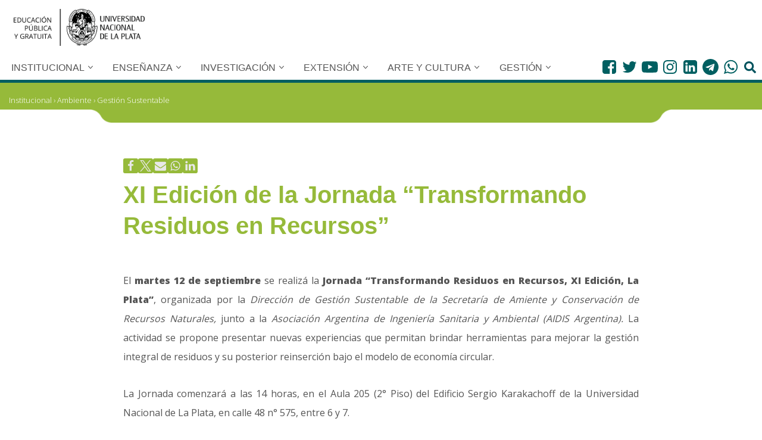

--- FILE ---
content_type: text/html; charset=UTF-8
request_url: https://unlp.edu.ar/institucional/ambiente/gestion-sustentable/xi-edicion-de-la-jornada-transformando-residuos-en-recursos-69072/
body_size: 37347
content:
<!DOCTYPE html>
<html dir="ltr" lang="es-AR" prefix="og: https://ogp.me/ns#">

<head>
		
	
	<meta charset="UTF-8">
	<meta name="viewport" content="width=device-width, initial-scale=1, minimum-scale=1">
	<link rel="profile" href="http://gmpg.org/xfn/11">
	<!-- tipografia OpenSans Condensed -->
	<link rel="preconnect" href="https://fonts.googleapis.com">
	<link rel="preconnect" href="https://fonts.gstatic.com" crossorigin>
	<link href="https://fonts.googleapis.com/css2?family=Open+Sans:wdth,wght@75,400;75,500;75,700&				family=Roboto+Condensed:wght@300&display=swap" rel="stylesheet"> 	
	<!-- Fin tipografia OpenSans Condensed -->	
			<title>XI Edición de la Jornada “Transformando Residuos en Recursos” » UNLP</title>

		<!-- All in One SEO 4.9.3 - aioseo.com -->
	<meta name="description" content="El martes 12 de septiembre se realizá la Jornada “Transformando Residuos en Recursos, XI Edición, La Plata”, organizada por la Dirección de Gestión Sustentable de la Secretaría de Amiente y Conservación de Recursos Naturales, junto a la Asociación Argentina de Ingeniería Sanitaria y Ambiental (AIDIS Argentina). La actividad se propone presentar nuevas experiencias que permitan" />
	<meta name="robots" content="max-image-preview:large" />
	<meta name="author" content="Federico Ducasse"/>
	<meta name="keywords" content="ambiente,economía circular,girsu,plástico,resiudos,gestión sustentable" />
	<link rel="canonical" href="https://unlp.edu.ar/institucional/ambiente/gestion-sustentable/xi-edicion-de-la-jornada-transformando-residuos-en-recursos-69072/" />
	<meta name="generator" content="All in One SEO (AIOSEO) 4.9.3" />
		<meta property="og:locale" content="es_ES" />
		<meta property="og:site_name" content="UNLP » Universidad Nacional de la Plata" />
		<meta property="og:type" content="article" />
		<meta property="og:title" content="XI Edición de la Jornada “Transformando Residuos en Recursos” » UNLP" />
		<meta property="og:description" content="El martes 12 de septiembre se realizá la Jornada “Transformando Residuos en Recursos, XI Edición, La Plata”, organizada por la Dirección de Gestión Sustentable de la Secretaría de Amiente y Conservación de Recursos Naturales, junto a la Asociación Argentina de Ingeniería Sanitaria y Ambiental (AIDIS Argentina). La actividad se propone presentar nuevas experiencias que permitan" />
		<meta property="og:url" content="https://unlp.edu.ar/institucional/ambiente/gestion-sustentable/xi-edicion-de-la-jornada-transformando-residuos-en-recursos-69072/" />
		<meta property="og:image" content="https://unlp.edu.ar/wp-content/uploads/2023/08/Imagen-destacada-web-1.png" />
		<meta property="og:image:secure_url" content="https://unlp.edu.ar/wp-content/uploads/2023/08/Imagen-destacada-web-1.png" />
		<meta property="og:image:width" content="435" />
		<meta property="og:image:height" content="301" />
		<meta property="article:published_time" content="2023-08-30T20:12:50+00:00" />
		<meta property="article:modified_time" content="2023-09-11T16:07:34+00:00" />
		<meta property="article:publisher" content="https://www.facebook.com/unlp.edu" />
		<meta name="twitter:card" content="summary" />
		<meta name="twitter:site" content="@unlp" />
		<meta name="twitter:title" content="XI Edición de la Jornada “Transformando Residuos en Recursos” » UNLP" />
		<meta name="twitter:description" content="El martes 12 de septiembre se realizá la Jornada “Transformando Residuos en Recursos, XI Edición, La Plata”, organizada por la Dirección de Gestión Sustentable de la Secretaría de Amiente y Conservación de Recursos Naturales, junto a la Asociación Argentina de Ingeniería Sanitaria y Ambiental (AIDIS Argentina). La actividad se propone presentar nuevas experiencias que permitan" />
		<meta name="twitter:creator" content="@unlp" />
		<meta name="twitter:image" content="https://unlp.edu.ar/wp-content/uploads/2023/08/Imagen-destacada-web-1.png" />
		<script type="application/ld+json" class="aioseo-schema">
			{"@context":"https:\/\/schema.org","@graph":[{"@type":"BlogPosting","@id":"https:\/\/unlp.edu.ar\/institucional\/ambiente\/gestion-sustentable\/xi-edicion-de-la-jornada-transformando-residuos-en-recursos-69072\/#blogposting","name":"XI Edici\u00f3n de la Jornada \u201cTransformando Residuos en Recursos\u201d \u00bb UNLP","headline":"XI Edici\u00f3n de la Jornada &#8220;Transformando Residuos en Recursos&#8221;","author":{"@id":"https:\/\/unlp.edu.ar\/author\/fducasse\/#author"},"publisher":{"@id":"https:\/\/unlp.edu.ar\/#organization"},"image":{"@type":"ImageObject","url":"https:\/\/unlp.edu.ar\/wp-content\/uploads\/2023\/08\/Imagen-destacada-web-1.png","width":435,"height":301},"datePublished":"2023-08-30T17:12:50-03:00","dateModified":"2023-09-11T13:07:34-03:00","inLanguage":"es-AR","mainEntityOfPage":{"@id":"https:\/\/unlp.edu.ar\/institucional\/ambiente\/gestion-sustentable\/xi-edicion-de-la-jornada-transformando-residuos-en-recursos-69072\/#webpage"},"isPartOf":{"@id":"https:\/\/unlp.edu.ar\/institucional\/ambiente\/gestion-sustentable\/xi-edicion-de-la-jornada-transformando-residuos-en-recursos-69072\/#webpage"},"articleSection":"Gesti\u00f3n Sustentable, Ambiente, econom\u00eda circular, girsu, pl\u00e1stico, resiudos, Novedades Gesti\u00f3n Sustentable"},{"@type":"BreadcrumbList","@id":"https:\/\/unlp.edu.ar\/institucional\/ambiente\/gestion-sustentable\/xi-edicion-de-la-jornada-transformando-residuos-en-recursos-69072\/#breadcrumblist","itemListElement":[{"@type":"ListItem","@id":"https:\/\/unlp.edu.ar\/institucional#listItem","position":1,"name":"Institucional","item":"https:\/\/unlp.edu.ar\/institucional","nextItem":{"@type":"ListItem","@id":"https:\/\/unlp.edu.ar\/ambiente#listItem","name":"Ambiente"}},{"@type":"ListItem","@id":"https:\/\/unlp.edu.ar\/ambiente#listItem","position":2,"name":"Ambiente","item":"https:\/\/unlp.edu.ar\/ambiente","nextItem":{"@type":"ListItem","@id":"https:\/\/unlp.edu.ar\/gestion-sustentable#listItem","name":"Gesti\u00f3n Sustentable"},"previousItem":{"@type":"ListItem","@id":"https:\/\/unlp.edu.ar\/institucional#listItem","name":"Institucional"}},{"@type":"ListItem","@id":"https:\/\/unlp.edu.ar\/gestion-sustentable#listItem","position":3,"name":"Gesti\u00f3n Sustentable","item":"https:\/\/unlp.edu.ar\/gestion-sustentable","nextItem":{"@type":"ListItem","@id":"https:\/\/unlp.edu.ar\/institucional\/ambiente\/gestion-sustentable\/xi-edicion-de-la-jornada-transformando-residuos-en-recursos-69072\/#listItem","name":"XI Edici\u00f3n de la Jornada &#8220;Transformando Residuos en Recursos&#8221;"},"previousItem":{"@type":"ListItem","@id":"https:\/\/unlp.edu.ar\/ambiente#listItem","name":"Ambiente"}},{"@type":"ListItem","@id":"https:\/\/unlp.edu.ar\/institucional\/ambiente\/gestion-sustentable\/xi-edicion-de-la-jornada-transformando-residuos-en-recursos-69072\/#listItem","position":4,"name":"XI Edici\u00f3n de la Jornada &#8220;Transformando Residuos en Recursos&#8221;","previousItem":{"@type":"ListItem","@id":"https:\/\/unlp.edu.ar\/gestion-sustentable#listItem","name":"Gesti\u00f3n Sustentable"}}]},{"@type":"Organization","@id":"https:\/\/unlp.edu.ar\/#organization","name":"UNLP","description":"Universidad Nacional de la Plata","url":"https:\/\/unlp.edu.ar\/","telephone":"+542214236671","logo":{"@type":"ImageObject","url":"https:\/\/unlp.edu.ar\/wp-content\/uploads\/2022\/07\/UNLP.png","@id":"https:\/\/unlp.edu.ar\/institucional\/ambiente\/gestion-sustentable\/xi-edicion-de-la-jornada-transformando-residuos-en-recursos-69072\/#organizationLogo","width":512,"height":512},"image":{"@id":"https:\/\/unlp.edu.ar\/institucional\/ambiente\/gestion-sustentable\/xi-edicion-de-la-jornada-transformando-residuos-en-recursos-69072\/#organizationLogo"},"sameAs":["https:\/\/www.facebook.com\/unlp.edu","https:\/\/twitter.com\/unlp","https:\/\/www.instagram.com\/unlpoficial\/","https:\/\/www.youtube.com\/videosunlp","https:\/\/www.linkedin.com\/school\/universidad-nacional-de-la-plata\/mycompany\/","https:\/\/es.wikipedia.org\/wiki\/Universidad_Nacional_de_La_Plata"]},{"@type":"Person","@id":"https:\/\/unlp.edu.ar\/author\/fducasse\/#author","url":"https:\/\/unlp.edu.ar\/author\/fducasse\/","name":"Federico Ducasse"},{"@type":"WebPage","@id":"https:\/\/unlp.edu.ar\/institucional\/ambiente\/gestion-sustentable\/xi-edicion-de-la-jornada-transformando-residuos-en-recursos-69072\/#webpage","url":"https:\/\/unlp.edu.ar\/institucional\/ambiente\/gestion-sustentable\/xi-edicion-de-la-jornada-transformando-residuos-en-recursos-69072\/","name":"XI Edici\u00f3n de la Jornada \u201cTransformando Residuos en Recursos\u201d \u00bb UNLP","description":"El martes 12 de septiembre se realiz\u00e1 la Jornada \u201cTransformando Residuos en Recursos, XI Edici\u00f3n, La Plata\u201d, organizada por la Direcci\u00f3n de Gesti\u00f3n Sustentable de la Secretar\u00eda de Amiente y Conservaci\u00f3n de Recursos Naturales, junto a la Asociaci\u00f3n Argentina de Ingenier\u00eda Sanitaria y Ambiental (AIDIS Argentina). La actividad se propone presentar nuevas experiencias que permitan","inLanguage":"es-AR","isPartOf":{"@id":"https:\/\/unlp.edu.ar\/#website"},"breadcrumb":{"@id":"https:\/\/unlp.edu.ar\/institucional\/ambiente\/gestion-sustentable\/xi-edicion-de-la-jornada-transformando-residuos-en-recursos-69072\/#breadcrumblist"},"author":{"@id":"https:\/\/unlp.edu.ar\/author\/fducasse\/#author"},"creator":{"@id":"https:\/\/unlp.edu.ar\/author\/fducasse\/#author"},"image":{"@type":"ImageObject","url":"https:\/\/unlp.edu.ar\/wp-content\/uploads\/2023\/08\/Imagen-destacada-web-1.png","@id":"https:\/\/unlp.edu.ar\/institucional\/ambiente\/gestion-sustentable\/xi-edicion-de-la-jornada-transformando-residuos-en-recursos-69072\/#mainImage","width":435,"height":301},"primaryImageOfPage":{"@id":"https:\/\/unlp.edu.ar\/institucional\/ambiente\/gestion-sustentable\/xi-edicion-de-la-jornada-transformando-residuos-en-recursos-69072\/#mainImage"},"datePublished":"2023-08-30T17:12:50-03:00","dateModified":"2023-09-11T13:07:34-03:00"},{"@type":"WebSite","@id":"https:\/\/unlp.edu.ar\/#website","url":"https:\/\/unlp.edu.ar\/","name":"UNLP","description":"Universidad Nacional de la Plata","inLanguage":"es-AR","publisher":{"@id":"https:\/\/unlp.edu.ar\/#organization"}}]}
		</script>
		<!-- All in One SEO -->

<link rel='dns-prefetch' href='//unlp.edu.ar' />
<link rel='dns-prefetch' href='//www.googletagmanager.com' />
<link rel='dns-prefetch' href='//fonts.googleapis.com' />
<link rel="alternate" type="application/rss+xml" title="UNLP &raquo; Feed" href="https://unlp.edu.ar/feed/" />
<link rel="alternate" type="application/rss+xml" title="UNLP &raquo; RSS de los comentarios" href="https://unlp.edu.ar/comments/feed/" />
<link rel="alternate" title="oEmbed (JSON)" type="application/json+oembed" href="https://unlp.edu.ar/wp-json/oembed/1.0/embed?url=https%3A%2F%2Funlp.edu.ar%2Finstitucional%2Fambiente%2Fgestion-sustentable%2Fxi-edicion-de-la-jornada-transformando-residuos-en-recursos-69072%2F" />
<link rel="alternate" title="oEmbed (XML)" type="text/xml+oembed" href="https://unlp.edu.ar/wp-json/oembed/1.0/embed?url=https%3A%2F%2Funlp.edu.ar%2Finstitucional%2Fambiente%2Fgestion-sustentable%2Fxi-edicion-de-la-jornada-transformando-residuos-en-recursos-69072%2F&#038;format=xml" />
<style id='wp-img-auto-sizes-contain-inline-css' type='text/css'>
img:is([sizes=auto i],[sizes^="auto," i]){contain-intrinsic-size:3000px 1500px}
/*# sourceURL=wp-img-auto-sizes-contain-inline-css */
</style>
<link rel='stylesheet' id='colores-css' href='https://unlp.edu.ar/wp-content/themes/neve-child/css/coloresCategorias.scss?ver=1.0.0' type='text/css' media='all' />
<link rel='stylesheet' id='elecciones-css' href='https://unlp.edu.ar/wp-content/themes/neve-child/css/modaleleccionesstyle.css?ver=1.0.0' type='text/css' media='all' />
<style id='wp-emoji-styles-inline-css' type='text/css'>

	img.wp-smiley, img.emoji {
		display: inline !important;
		border: none !important;
		box-shadow: none !important;
		height: 1em !important;
		width: 1em !important;
		margin: 0 0.07em !important;
		vertical-align: -0.1em !important;
		background: none !important;
		padding: 0 !important;
	}
/*# sourceURL=wp-emoji-styles-inline-css */
</style>
<link rel='stylesheet' id='wp-block-library-css' href='https://unlp.edu.ar/wp-includes/css/dist/block-library/style.min.css?ver=6.9' type='text/css' media='all' />
<style id='wp-block-paragraph-inline-css' type='text/css'>
.is-small-text{font-size:.875em}.is-regular-text{font-size:1em}.is-large-text{font-size:2.25em}.is-larger-text{font-size:3em}.has-drop-cap:not(:focus):first-letter{float:left;font-size:8.4em;font-style:normal;font-weight:100;line-height:.68;margin:.05em .1em 0 0;text-transform:uppercase}body.rtl .has-drop-cap:not(:focus):first-letter{float:none;margin-left:.1em}p.has-drop-cap.has-background{overflow:hidden}:root :where(p.has-background){padding:1.25em 2.375em}:where(p.has-text-color:not(.has-link-color)) a{color:inherit}p.has-text-align-left[style*="writing-mode:vertical-lr"],p.has-text-align-right[style*="writing-mode:vertical-rl"]{rotate:180deg}
/*# sourceURL=https://unlp.edu.ar/wp-includes/blocks/paragraph/style.min.css */
</style>
<style id='global-styles-inline-css' type='text/css'>
:root{--wp--preset--aspect-ratio--square: 1;--wp--preset--aspect-ratio--4-3: 4/3;--wp--preset--aspect-ratio--3-4: 3/4;--wp--preset--aspect-ratio--3-2: 3/2;--wp--preset--aspect-ratio--2-3: 2/3;--wp--preset--aspect-ratio--16-9: 16/9;--wp--preset--aspect-ratio--9-16: 9/16;--wp--preset--color--black: #000000;--wp--preset--color--cyan-bluish-gray: #abb8c3;--wp--preset--color--white: #ffffff;--wp--preset--color--pale-pink: #f78da7;--wp--preset--color--vivid-red: #cf2e2e;--wp--preset--color--luminous-vivid-orange: #ff6900;--wp--preset--color--luminous-vivid-amber: #fcb900;--wp--preset--color--light-green-cyan: #7bdcb5;--wp--preset--color--vivid-green-cyan: #00d084;--wp--preset--color--pale-cyan-blue: #8ed1fc;--wp--preset--color--vivid-cyan-blue: #0693e3;--wp--preset--color--vivid-purple: #9b51e0;--wp--preset--color--neve-link-color: var(--nv-primary-accent);--wp--preset--color--neve-link-hover-color: var(--nv-secondary-accent);--wp--preset--color--nv-site-bg: var(--nv-site-bg);--wp--preset--color--nv-light-bg: var(--nv-light-bg);--wp--preset--color--nv-dark-bg: var(--nv-dark-bg);--wp--preset--color--neve-text-color: var(--nv-text-color);--wp--preset--color--nv-text-dark-bg: var(--nv-text-dark-bg);--wp--preset--color--nv-c-1: var(--nv-c-1);--wp--preset--color--nv-c-2: var(--nv-c-2);--wp--preset--gradient--vivid-cyan-blue-to-vivid-purple: linear-gradient(135deg,rgb(6,147,227) 0%,rgb(155,81,224) 100%);--wp--preset--gradient--light-green-cyan-to-vivid-green-cyan: linear-gradient(135deg,rgb(122,220,180) 0%,rgb(0,208,130) 100%);--wp--preset--gradient--luminous-vivid-amber-to-luminous-vivid-orange: linear-gradient(135deg,rgb(252,185,0) 0%,rgb(255,105,0) 100%);--wp--preset--gradient--luminous-vivid-orange-to-vivid-red: linear-gradient(135deg,rgb(255,105,0) 0%,rgb(207,46,46) 100%);--wp--preset--gradient--very-light-gray-to-cyan-bluish-gray: linear-gradient(135deg,rgb(238,238,238) 0%,rgb(169,184,195) 100%);--wp--preset--gradient--cool-to-warm-spectrum: linear-gradient(135deg,rgb(74,234,220) 0%,rgb(151,120,209) 20%,rgb(207,42,186) 40%,rgb(238,44,130) 60%,rgb(251,105,98) 80%,rgb(254,248,76) 100%);--wp--preset--gradient--blush-light-purple: linear-gradient(135deg,rgb(255,206,236) 0%,rgb(152,150,240) 100%);--wp--preset--gradient--blush-bordeaux: linear-gradient(135deg,rgb(254,205,165) 0%,rgb(254,45,45) 50%,rgb(107,0,62) 100%);--wp--preset--gradient--luminous-dusk: linear-gradient(135deg,rgb(255,203,112) 0%,rgb(199,81,192) 50%,rgb(65,88,208) 100%);--wp--preset--gradient--pale-ocean: linear-gradient(135deg,rgb(255,245,203) 0%,rgb(182,227,212) 50%,rgb(51,167,181) 100%);--wp--preset--gradient--electric-grass: linear-gradient(135deg,rgb(202,248,128) 0%,rgb(113,206,126) 100%);--wp--preset--gradient--midnight: linear-gradient(135deg,rgb(2,3,129) 0%,rgb(40,116,252) 100%);--wp--preset--font-size--small: 13px;--wp--preset--font-size--medium: 20px;--wp--preset--font-size--large: 36px;--wp--preset--font-size--x-large: 42px;--wp--preset--spacing--20: 0.44rem;--wp--preset--spacing--30: 0.67rem;--wp--preset--spacing--40: 1rem;--wp--preset--spacing--50: 1.5rem;--wp--preset--spacing--60: 2.25rem;--wp--preset--spacing--70: 3.38rem;--wp--preset--spacing--80: 5.06rem;--wp--preset--shadow--natural: 6px 6px 9px rgba(0, 0, 0, 0.2);--wp--preset--shadow--deep: 12px 12px 50px rgba(0, 0, 0, 0.4);--wp--preset--shadow--sharp: 6px 6px 0px rgba(0, 0, 0, 0.2);--wp--preset--shadow--outlined: 6px 6px 0px -3px rgb(255, 255, 255), 6px 6px rgb(0, 0, 0);--wp--preset--shadow--crisp: 6px 6px 0px rgb(0, 0, 0);}:where(.is-layout-flex){gap: 0.5em;}:where(.is-layout-grid){gap: 0.5em;}body .is-layout-flex{display: flex;}.is-layout-flex{flex-wrap: wrap;align-items: center;}.is-layout-flex > :is(*, div){margin: 0;}body .is-layout-grid{display: grid;}.is-layout-grid > :is(*, div){margin: 0;}:where(.wp-block-columns.is-layout-flex){gap: 2em;}:where(.wp-block-columns.is-layout-grid){gap: 2em;}:where(.wp-block-post-template.is-layout-flex){gap: 1.25em;}:where(.wp-block-post-template.is-layout-grid){gap: 1.25em;}.has-black-color{color: var(--wp--preset--color--black) !important;}.has-cyan-bluish-gray-color{color: var(--wp--preset--color--cyan-bluish-gray) !important;}.has-white-color{color: var(--wp--preset--color--white) !important;}.has-pale-pink-color{color: var(--wp--preset--color--pale-pink) !important;}.has-vivid-red-color{color: var(--wp--preset--color--vivid-red) !important;}.has-luminous-vivid-orange-color{color: var(--wp--preset--color--luminous-vivid-orange) !important;}.has-luminous-vivid-amber-color{color: var(--wp--preset--color--luminous-vivid-amber) !important;}.has-light-green-cyan-color{color: var(--wp--preset--color--light-green-cyan) !important;}.has-vivid-green-cyan-color{color: var(--wp--preset--color--vivid-green-cyan) !important;}.has-pale-cyan-blue-color{color: var(--wp--preset--color--pale-cyan-blue) !important;}.has-vivid-cyan-blue-color{color: var(--wp--preset--color--vivid-cyan-blue) !important;}.has-vivid-purple-color{color: var(--wp--preset--color--vivid-purple) !important;}.has-neve-link-color-color{color: var(--wp--preset--color--neve-link-color) !important;}.has-neve-link-hover-color-color{color: var(--wp--preset--color--neve-link-hover-color) !important;}.has-nv-site-bg-color{color: var(--wp--preset--color--nv-site-bg) !important;}.has-nv-light-bg-color{color: var(--wp--preset--color--nv-light-bg) !important;}.has-nv-dark-bg-color{color: var(--wp--preset--color--nv-dark-bg) !important;}.has-neve-text-color-color{color: var(--wp--preset--color--neve-text-color) !important;}.has-nv-text-dark-bg-color{color: var(--wp--preset--color--nv-text-dark-bg) !important;}.has-nv-c-1-color{color: var(--wp--preset--color--nv-c-1) !important;}.has-nv-c-2-color{color: var(--wp--preset--color--nv-c-2) !important;}.has-black-background-color{background-color: var(--wp--preset--color--black) !important;}.has-cyan-bluish-gray-background-color{background-color: var(--wp--preset--color--cyan-bluish-gray) !important;}.has-white-background-color{background-color: var(--wp--preset--color--white) !important;}.has-pale-pink-background-color{background-color: var(--wp--preset--color--pale-pink) !important;}.has-vivid-red-background-color{background-color: var(--wp--preset--color--vivid-red) !important;}.has-luminous-vivid-orange-background-color{background-color: var(--wp--preset--color--luminous-vivid-orange) !important;}.has-luminous-vivid-amber-background-color{background-color: var(--wp--preset--color--luminous-vivid-amber) !important;}.has-light-green-cyan-background-color{background-color: var(--wp--preset--color--light-green-cyan) !important;}.has-vivid-green-cyan-background-color{background-color: var(--wp--preset--color--vivid-green-cyan) !important;}.has-pale-cyan-blue-background-color{background-color: var(--wp--preset--color--pale-cyan-blue) !important;}.has-vivid-cyan-blue-background-color{background-color: var(--wp--preset--color--vivid-cyan-blue) !important;}.has-vivid-purple-background-color{background-color: var(--wp--preset--color--vivid-purple) !important;}.has-neve-link-color-background-color{background-color: var(--wp--preset--color--neve-link-color) !important;}.has-neve-link-hover-color-background-color{background-color: var(--wp--preset--color--neve-link-hover-color) !important;}.has-nv-site-bg-background-color{background-color: var(--wp--preset--color--nv-site-bg) !important;}.has-nv-light-bg-background-color{background-color: var(--wp--preset--color--nv-light-bg) !important;}.has-nv-dark-bg-background-color{background-color: var(--wp--preset--color--nv-dark-bg) !important;}.has-neve-text-color-background-color{background-color: var(--wp--preset--color--neve-text-color) !important;}.has-nv-text-dark-bg-background-color{background-color: var(--wp--preset--color--nv-text-dark-bg) !important;}.has-nv-c-1-background-color{background-color: var(--wp--preset--color--nv-c-1) !important;}.has-nv-c-2-background-color{background-color: var(--wp--preset--color--nv-c-2) !important;}.has-black-border-color{border-color: var(--wp--preset--color--black) !important;}.has-cyan-bluish-gray-border-color{border-color: var(--wp--preset--color--cyan-bluish-gray) !important;}.has-white-border-color{border-color: var(--wp--preset--color--white) !important;}.has-pale-pink-border-color{border-color: var(--wp--preset--color--pale-pink) !important;}.has-vivid-red-border-color{border-color: var(--wp--preset--color--vivid-red) !important;}.has-luminous-vivid-orange-border-color{border-color: var(--wp--preset--color--luminous-vivid-orange) !important;}.has-luminous-vivid-amber-border-color{border-color: var(--wp--preset--color--luminous-vivid-amber) !important;}.has-light-green-cyan-border-color{border-color: var(--wp--preset--color--light-green-cyan) !important;}.has-vivid-green-cyan-border-color{border-color: var(--wp--preset--color--vivid-green-cyan) !important;}.has-pale-cyan-blue-border-color{border-color: var(--wp--preset--color--pale-cyan-blue) !important;}.has-vivid-cyan-blue-border-color{border-color: var(--wp--preset--color--vivid-cyan-blue) !important;}.has-vivid-purple-border-color{border-color: var(--wp--preset--color--vivid-purple) !important;}.has-neve-link-color-border-color{border-color: var(--wp--preset--color--neve-link-color) !important;}.has-neve-link-hover-color-border-color{border-color: var(--wp--preset--color--neve-link-hover-color) !important;}.has-nv-site-bg-border-color{border-color: var(--wp--preset--color--nv-site-bg) !important;}.has-nv-light-bg-border-color{border-color: var(--wp--preset--color--nv-light-bg) !important;}.has-nv-dark-bg-border-color{border-color: var(--wp--preset--color--nv-dark-bg) !important;}.has-neve-text-color-border-color{border-color: var(--wp--preset--color--neve-text-color) !important;}.has-nv-text-dark-bg-border-color{border-color: var(--wp--preset--color--nv-text-dark-bg) !important;}.has-nv-c-1-border-color{border-color: var(--wp--preset--color--nv-c-1) !important;}.has-nv-c-2-border-color{border-color: var(--wp--preset--color--nv-c-2) !important;}.has-vivid-cyan-blue-to-vivid-purple-gradient-background{background: var(--wp--preset--gradient--vivid-cyan-blue-to-vivid-purple) !important;}.has-light-green-cyan-to-vivid-green-cyan-gradient-background{background: var(--wp--preset--gradient--light-green-cyan-to-vivid-green-cyan) !important;}.has-luminous-vivid-amber-to-luminous-vivid-orange-gradient-background{background: var(--wp--preset--gradient--luminous-vivid-amber-to-luminous-vivid-orange) !important;}.has-luminous-vivid-orange-to-vivid-red-gradient-background{background: var(--wp--preset--gradient--luminous-vivid-orange-to-vivid-red) !important;}.has-very-light-gray-to-cyan-bluish-gray-gradient-background{background: var(--wp--preset--gradient--very-light-gray-to-cyan-bluish-gray) !important;}.has-cool-to-warm-spectrum-gradient-background{background: var(--wp--preset--gradient--cool-to-warm-spectrum) !important;}.has-blush-light-purple-gradient-background{background: var(--wp--preset--gradient--blush-light-purple) !important;}.has-blush-bordeaux-gradient-background{background: var(--wp--preset--gradient--blush-bordeaux) !important;}.has-luminous-dusk-gradient-background{background: var(--wp--preset--gradient--luminous-dusk) !important;}.has-pale-ocean-gradient-background{background: var(--wp--preset--gradient--pale-ocean) !important;}.has-electric-grass-gradient-background{background: var(--wp--preset--gradient--electric-grass) !important;}.has-midnight-gradient-background{background: var(--wp--preset--gradient--midnight) !important;}.has-small-font-size{font-size: var(--wp--preset--font-size--small) !important;}.has-medium-font-size{font-size: var(--wp--preset--font-size--medium) !important;}.has-large-font-size{font-size: var(--wp--preset--font-size--large) !important;}.has-x-large-font-size{font-size: var(--wp--preset--font-size--x-large) !important;}
/*# sourceURL=global-styles-inline-css */
</style>

<style id='classic-theme-styles-inline-css' type='text/css'>
/*! This file is auto-generated */
.wp-block-button__link{color:#fff;background-color:#32373c;border-radius:9999px;box-shadow:none;text-decoration:none;padding:calc(.667em + 2px) calc(1.333em + 2px);font-size:1.125em}.wp-block-file__button{background:#32373c;color:#fff;text-decoration:none}
/*# sourceURL=/wp-includes/css/classic-themes.min.css */
</style>
<style id='wpxpo-global-style-inline-css' type='text/css'>
:root { --preset-color1: #00ADB5 --preset-color2: #F08A5D --preset-color3: #B83B5E --preset-color4: #B83B5E --preset-color5: #71C9CE --preset-color6: #F38181 --preset-color7: #FF2E63 --preset-color8: #EEEEEE --preset-color9: #F9ED69 }
/*# sourceURL=wpxpo-global-style-inline-css */
</style>
<style id='ultp-preset-colors-style-inline-css' type='text/css'>
:root { --postx_preset_Base_1_color: #f4f4ff; --postx_preset_Base_2_color: #dddff8; --postx_preset_Base_3_color: #B4B4D6; --postx_preset_Primary_color: #3323f0; --postx_preset_Secondary_color: #4a5fff; --postx_preset_Tertiary_color: #FFFFFF; --postx_preset_Contrast_3_color: #545472; --postx_preset_Contrast_2_color: #262657; --postx_preset_Contrast_1_color: #10102e; --postx_preset_Over_Primary_color: #ffffff;  }
/*# sourceURL=ultp-preset-colors-style-inline-css */
</style>
<style id='ultp-preset-gradient-style-inline-css' type='text/css'>
:root { --postx_preset_Primary_to_Secondary_to_Right_gradient: linear-gradient(90deg, var(--postx_preset_Primary_color) 0%, var(--postx_preset_Secondary_color) 100%); --postx_preset_Primary_to_Secondary_to_Bottom_gradient: linear-gradient(180deg, var(--postx_preset_Primary_color) 0%, var(--postx_preset_Secondary_color) 100%); --postx_preset_Secondary_to_Primary_to_Right_gradient: linear-gradient(90deg, var(--postx_preset_Secondary_color) 0%, var(--postx_preset_Primary_color) 100%); --postx_preset_Secondary_to_Primary_to_Bottom_gradient: linear-gradient(180deg, var(--postx_preset_Secondary_color) 0%, var(--postx_preset_Primary_color) 100%); --postx_preset_Cold_Evening_gradient: linear-gradient(0deg, rgb(12, 52, 131) 0%, rgb(162, 182, 223) 100%, rgb(107, 140, 206) 100%, rgb(162, 182, 223) 100%); --postx_preset_Purple_Division_gradient: linear-gradient(0deg, rgb(112, 40, 228) 0%, rgb(229, 178, 202) 100%); --postx_preset_Over_Sun_gradient: linear-gradient(60deg, rgb(171, 236, 214) 0%, rgb(251, 237, 150) 100%); --postx_preset_Morning_Salad_gradient: linear-gradient(-255deg, rgb(183, 248, 219) 0%, rgb(80, 167, 194) 100%); --postx_preset_Fabled_Sunset_gradient: linear-gradient(-270deg, rgb(35, 21, 87) 0%, rgb(68, 16, 122) 29%, rgb(255, 19, 97) 67%, rgb(255, 248, 0) 100%);  }
/*# sourceURL=ultp-preset-gradient-style-inline-css */
</style>
<style id='ultp-preset-typo-style-inline-css' type='text/css'>
@import url('https://fonts.googleapis.com/css?family=Roboto:100,100i,300,300i,400,400i,500,500i,700,700i,900,900i'); :root { --postx_preset_Heading_typo_font_family: Roboto; --postx_preset_Heading_typo_font_family_type: sans-serif; --postx_preset_Heading_typo_font_weight: 600; --postx_preset_Heading_typo_text_transform: capitalize; --postx_preset_Body_and_Others_typo_font_family: Roboto; --postx_preset_Body_and_Others_typo_font_family_type: sans-serif; --postx_preset_Body_and_Others_typo_font_weight: 400; --postx_preset_Body_and_Others_typo_text_transform: lowercase; --postx_preset_body_typo_font_size_lg: 16px; --postx_preset_paragraph_1_typo_font_size_lg: 12px; --postx_preset_paragraph_2_typo_font_size_lg: 12px; --postx_preset_paragraph_3_typo_font_size_lg: 12px; --postx_preset_heading_h1_typo_font_size_lg: 42px; --postx_preset_heading_h2_typo_font_size_lg: 36px; --postx_preset_heading_h3_typo_font_size_lg: 30px; --postx_preset_heading_h4_typo_font_size_lg: 24px; --postx_preset_heading_h5_typo_font_size_lg: 20px; --postx_preset_heading_h6_typo_font_size_lg: 16px; }
/*# sourceURL=ultp-preset-typo-style-inline-css */
</style>
<link rel='stylesheet' id='wpos-slick-style-css' href='https://unlp.edu.ar/wp-content/plugins/wp-logo-showcase-responsive-slider-slider/assets/css/slick.css?ver=3.8.7' type='text/css' media='all' />
<link rel='stylesheet' id='wpls-public-style-css' href='https://unlp.edu.ar/wp-content/plugins/wp-logo-showcase-responsive-slider-slider/assets/css/wpls-public.css?ver=3.8.7' type='text/css' media='all' />
<link rel='stylesheet' id='wpb-google-fonts-css' href='https://fonts.googleapis.com/css2?family=Open+Sans%3Awght%40300%3B400%3B600%3B800&#038;display=swap&#038;ver=6.9' type='text/css' media='all' />
<link rel='stylesheet' id='neve-style-css' href='https://unlp.edu.ar/wp-content/themes/neve/style-main-new.min.css?ver=4.0.1' type='text/css' media='all' />
<style id='neve-style-inline-css' type='text/css'>

			.nv-ft-post {
				margin-top:60px
			}
			.nv-ft-post .nv-ft-wrap:not(.layout-covers){
				background:var(--nv-light-bg);
			}
			.nv-ft-post h2{
				font-size:calc( var(--fontsize, var(--h2fontsize)) * 1.3)
			}
			.nv-ft-post .nv-meta-list{
				display:block
			}
			.nv-ft-post .non-grid-content{
				padding:32px
			}
			.nv-ft-post .wp-post-image{
				position:absolute;
				object-fit:cover;
				width:100%;
				height:100%
			}
			.nv-ft-post:not(.layout-covers) .nv-post-thumbnail-wrap{
				margin:0;
				position:relative;
				min-height:320px
			}
			
.nv-meta-list li.meta:not(:last-child):after { content:"" }.nv-meta-list .no-mobile{
			display:none;
		}.nv-meta-list li.last::after{
			content: ""!important;
		}@media (min-width: 769px) {
			.nv-meta-list .no-mobile {
				display: inline-block;
			}
			.nv-meta-list li.last:not(:last-child)::after {
		 		content: "" !important;
			}
		}
.nav-ul li .caret svg, .nav-ul li .caret img{width:var(--smiconsize, 0.5em);height:var(--smiconsize, 0.5em);}.nav-ul .sub-menu {border-radius: var(--bradius, 0);box-shadow: var(--boxshadow, rgb(149 157 165 / 20%) 0 8px 24px )!important;}.nav-ul .sub-menu li {border-style: var(--itembstyle);border-radius: var(--itembradius, 0);}.nav-ul .sub-menu li:not(:last-child) {margin-bottom: var(--spacebetween );}
 :root{ --container: 748px;--postwidth:100%; --primarybtnbg: #000000; --secondarybtnbg: rgba(255, 255, 255, 0); --primarybtnhoverbg: var(--nv-primary-accent); --secondarybtnhoverbg: var(--nv-secondary-accent); --primarybtncolor: #ffffff; --secondarybtncolor: var(--nv-secondary-accent); --primarybtnhovercolor: #ffffff; --secondarybtnhovercolor: #ffffff;--primarybtnborderradius:3px;--secondarybtnborderradius:20px;--secondarybtnborderwidth:2px;--btnpadding:15px 30px;--primarybtnpadding:15px 30px;--secondarybtnpadding:calc(15px - 2px) calc(30px - 2px); --btnfs: 14px; --btnlineheight: 1.6em; --bodyfontfamily: "Open Sans"; --bodyfontsize: 15px; --bodylineheight: 1.6em; --bodyletterspacing: 0px; --bodyfontweight: 400; --bodytexttransform: none; --headingsfontfamily: "Open Sans Condensed"; --h1fontsize: 45px; --h1fontweight: 400; --h1lineheight: 1.3em; --h1letterspacing: 0px; --h1texttransform: none; --h2fontsize: 28px; --h2fontweight: 400; --h2lineheight: 1.3em; --h2letterspacing: 0px; --h2texttransform: uppercase; --h3fontsize: 28px; --h3fontweight: 600; --h3lineheight: 1.3em; --h3letterspacing: 0px; --h3texttransform: uppercase; --h4fontsize: 0.8em; --h4fontweight: 700; --h4lineheight: 1.3em; --h4letterspacing: 0px; --h4texttransform: uppercase; --h5fontsize: 20px; --h5fontweight: 600; --h5lineheight: 1.3em; --h5letterspacing: 0px; --h5texttransform: uppercase; --h6fontsize: 16px; --h6fontweight: 600; --h6lineheight: 1.3em; --h6letterspacing: 0px; --h6texttransform: uppercase;--formfieldborderwidth:2px;--formfieldborderradius:0; --formfieldbgcolor: var(--nv-site-bg); --formfieldbordercolor: #dddddd; --formfieldcolor: var(--nv-text-color);--formfieldpadding:15px; } .nv-index-posts{ --borderradius:0px; --spacing: 60px; --bordercolor: #8c8c8c; --borderwidth: 1px; } .has-neve-button-color-color{ color: #000000!important; } .has-neve-button-color-background-color{ background-color: #000000!important; } .single-post-container .alignfull > [class*="__inner-container"], .single-post-container .alignwide > [class*="__inner-container"]{ max-width:718px } .nv-meta-list{ --avatarsize: 20px; } .single .nv-meta-list{ --avatarsize: 20px; } .blog .blog-entry-title, .archive .blog-entry-title{ --texttransform: none; } .single h1.entry-title{ --fontsize: 32px; } form input[type="submit"], form button:not(.search-submit)[type="submit"], form *[value*="ubmit"], #comments input[type="submit"]{ background-color:var(--secondarybtnbg, transparent);color:var(--secondarybtncolor);padding:var(--secondarybtnpadding, 7px 12px);border-radius:var(--secondarybtnborderradius, 3px);border-width:var(--secondarybtnborderwidth, 3px);border-color:var(--secondarybtnhovercolor); } form input[type="submit"]:hover, form button:not(.search-submit)[type="submit"]:hover, form *[value*="ubmit"]:hover, #comments input[type="submit"]:hover{ background-color:var(--secondarybtnhoverbg, transparent);color:var(--secondarybtnhovercolor);border-color:var(--secondarybtnhovercolor); } .nv-post-cover{ --height: 250px;--padding:40px 15px;--justify: flex-start; --textalign: left; --valign: center; } .nv-post-cover .nv-title-meta-wrap, .nv-page-title-wrap, .entry-header{ --textalign: left; } .nv-is-boxed.nv-title-meta-wrap{ --padding:40px 15px; --bgcolor: var(--nv-dark-bg); } .nv-overlay{ --opacity: 50; --blendmode: normal; } .nv-is-boxed.nv-comments-wrap{ --padding:20px; } .nv-is-boxed.comment-respond{ --padding:20px; } .nv-single-post-wrap{ --spacing: 60px; } .single:not(.single-product), .page{ --c-vspace:0 0 0 0;; } .global-styled{ --bgcolor: var(--nv-site-bg); } .header-top{ --rowbwidth:0px; --rowbcolor: var(--nv-light-bg); --color: var(--nv-text-color); --bgcolor: #ffffff; } .header-main{ --rowbwidth:0px; --rowbcolor: rgba(255, 255, 255, 0); --color: var(--nv-text-color); --bgcolor: #ffffff; } .header-bottom{ --rowbwidth:0px; --rowbcolor: var(--nv-light-bg); --color: var(--nv-text-color); --bgcolor: #ffffff; } .header-menu-sidebar-bg{ --justify: flex-start; --textalign: left;--flexg: 1;--wrapdropdownwidth: auto; --color: var(--nv-text-color); --bgcolor: var(--nv-light-bg); } .header-menu-sidebar{ width: 350px; } .builder-item--logo{ --maxwidth: 150px; --color: #cb0808; --fs: 24px;--padding:10px 0;--margin:0; --textalign: left;--justify: flex-start; } .builder-item--nav-icon,.header-menu-sidebar .close-sidebar-panel .navbar-toggle{ --borderradius:3px;--borderwidth:0; } .builder-item--nav-icon{ --label-margin:0 5px 0 0;;--padding:10px 15px 10px 15px;;--margin:0; } .builder-item--primary-menu{ --color: var(--nv-text-color); --hovercolor: var(--nv-light-bg); --hovertextcolor: var(--nv-text-color); --activecolor: var(--nv-light-bg); --spacing: 20px; --height: 25px;--padding:0;--margin:0; --fontfamily: "Open Sans"; --fontsize: 1em; --lineheight: 1.6em; --letterspacing: 0px; --fontweight: 500; --texttransform: uppercase; --iconsize: 1em; } .builder-item--primary-menu .sub-menu{ --justify: left; --bstyle: none;--bwidth:0; --bradius: 0px; --itembstyle: none;--itembwidth:0; --itembradius: 0px; --color: #444444; --hovercolor: #444444; } .hfg-is-group.has-primary-menu .inherit-ff{ --inheritedff: Open Sans; --inheritedfw: 500; } .builder-item--header_search_responsive{ --iconsize: 18px; --color: #02535e; --formfieldfontsize: 14px;--formfieldborderwidth:1px;--formfieldborderradius:2px; --formfieldbgcolor: #ffffff; --height: 40px;--padding:0 10px;--margin:0; } .builder-item--secondary-menu{ --color: var(--nv-primary-accent); --hovercolor: rgba(255, 255, 255, 0); --hovertextcolor: var(--nv-text-color); --spacing: 20px; --height: 25px;--padding:0;--margin:0; --fontsize: 1em; --lineheight: 1.6em; --letterspacing: 0px; --fontweight: 500; --texttransform: uppercase; --iconsize: 1em; } .hfg-is-group.has-secondary-menu .inherit-ff{ --inheritedfw: 500; } .builder-item--logo_2{ --maxwidth: 120px; --fs: 24px;--padding:10px 0;--margin:0; --textalign: left;--justify: flex-start; } .builder-item--social_icons{ --spacing: 7px; --borderradius: 5px;--iconpadding:5px; --icon-size: 27px;--padding:0;--margin:0; } .footer-top-inner .row{ grid-template-columns:1fr 1fr 2fr; --valign: center; } .footer-top{ --rowbcolor: var(--nv-light-bg); --color: var(--nv-text-color); --bgcolor: #ffffff; } .footer-main-inner .row{ grid-template-columns:1fr; --valign: center; } .footer-main{ --height:146px;--rowbwidth:0px; --rowbcolor: var(--nv-light-bg); --color: var(--nv-text-color); --bgcolor: var(--nv-primary-accent); } .footer-bottom-inner .row{ grid-template-columns:1fr; --valign: flex-start; } .footer-bottom{ --rowbcolor: var(--nv-light-bg); --color: var(--nv-text-dark-bg); --bgcolor: var(--nv-text-dark-bg); } .builder-item--footer-four-widgets{ --padding:0;--margin:0; --textalign: left;--justify: flex-start; } .page_header-top{ --rowbcolor: var(--nv-light-bg); --color: var(--nv-text-color); --bgcolor: #ffffff; } .page_header-bottom{ --rowbcolor: var(--nv-light-bg); --color: var(--nv-text-color); --bgcolor: #ffffff; } .nv-post-share a{ --hex: #143e44; --bgsocial: #1b4148; --iconsizesocial: 20px; --iconpaddingsocial: 15px; } .nv-post-share{ --iconalignsocial: left; --icongapsocial: 10px; } .nv-ft-post{ --ftposttemplate:1.25fr 1fr;--ftpostimgorder:1;--ftpostcontentorder:0; --ftpostimgalign: center; --ftpostcontentalign: center; --fpbackground: var(--nv-light-bg);--fppadding:20px;--fpminheight:300px; --borderradius: 0px; } @media(min-width: 576px){ :root{ --container: 992px;--postwidth:100%;--btnpadding:15px 30px;--primarybtnpadding:15px 30px;--secondarybtnpadding:calc(15px - 2px) calc(30px - 2px); --btnfs: 14px; --btnlineheight: 1.6em; --bodyfontsize: 16px; --bodylineheight: 1.6em; --bodyletterspacing: 0px; --h1fontsize: 50px; --h1lineheight: 1.3em; --h1letterspacing: 0px; --h2fontsize: 40px; --h2lineheight: 1.3em; --h2letterspacing: 0px; --h3fontsize: 28px; --h3lineheight: 1.3em; --h3letterspacing: 0px; --h4fontsize: 24px; --h4lineheight: 1.3em; --h4letterspacing: 0px; --h5fontsize: 20px; --h5lineheight: 1.3em; --h5letterspacing: 0px; --h6fontsize: 16px; --h6lineheight: 1.3em; --h6letterspacing: 0px; } .nv-index-posts{ --spacing: 60px; --borderwidth: 1px; } .single-post-container .alignfull > [class*="__inner-container"], .single-post-container .alignwide > [class*="__inner-container"]{ max-width:962px } .nv-meta-list{ --avatarsize: 20px; } .single .nv-meta-list{ --avatarsize: 20px; } .single h1.entry-title{ --fontsize: 44px; } .nv-post-cover{ --height: 320px;--padding:60px 30px;--justify: flex-start; --textalign: left; --valign: center; } .nv-post-cover .nv-title-meta-wrap, .nv-page-title-wrap, .entry-header{ --textalign: left; } .nv-is-boxed.nv-title-meta-wrap{ --padding:60px 30px; } .nv-is-boxed.nv-comments-wrap{ --padding:30px; } .nv-is-boxed.comment-respond{ --padding:30px; } .nv-single-post-wrap{ --spacing: 60px; } .single:not(.single-product), .page{ --c-vspace:0 0 0 0;; } .header-top{ --rowbwidth:0px; } .header-main{ --rowbwidth:0px; } .header-bottom{ --rowbwidth:0px; } .header-menu-sidebar-bg{ --justify: flex-start; --textalign: left;--flexg: 1;--wrapdropdownwidth: auto; } .header-menu-sidebar{ width: 350px; } .builder-item--logo{ --maxwidth: 170px; --fs: 24px;--padding:10px 0;--margin:0; --textalign: left;--justify: flex-start; } .builder-item--nav-icon{ --label-margin:0 5px 0 0;;--padding:10px 15px;--margin:0; } .builder-item--primary-menu{ --spacing: 20px; --height: 25px;--padding:0;--margin:0; --fontsize: 1em; --lineheight: 1.6em; --letterspacing: 0px; --iconsize: 1em; } .builder-item--primary-menu .sub-menu{ --justify: left;--bwidth:0; --bradius: 0px;--itembwidth:0; --itembradius: 0px; } .builder-item--header_search_responsive{ --formfieldfontsize: 14px;--formfieldborderwidth:1px;--formfieldborderradius:2px; --height: 40px;--padding:0 10px;--margin:0; } .builder-item--secondary-menu{ --spacing: 20px; --height: 25px;--padding:0;--margin:0; --fontsize: 1em; --lineheight: 1.6em; --letterspacing: 0px; --iconsize: 1em; } .builder-item--logo_2{ --maxwidth: 120px; --fs: 24px;--padding:10px 0;--margin:0; --textalign: left;--justify: flex-start; } .builder-item--social_icons{ --spacing: 7px; --borderradius: 5px;--iconpadding:5px; --icon-size: 27px;--padding:0;--margin:0; } .footer-main{ --rowbwidth:0px; } .builder-item--footer-four-widgets{ --padding:10px;--margin:0; --textalign: center;--justify: center; } .nv-post-share a{ --iconsizesocial: 20px; --iconpaddingsocial: 15px; } .nv-post-share{ --iconalignsocial: left; --icongapsocial: 10px; } .nv-ft-post{ --fppadding:20px;--fpminheight:300px; } }@media(min-width: 960px){ :root{ --container: 1280px;--postwidth:100%;--btnpadding:15px 04px;--primarybtnpadding:15px 04px;--secondarybtnpadding:calc(15px - 2px) calc(04px - 2px); --btnfs: 16px; --btnlineheight: 1.6em; --bodyfontsize: 16px; --bodylineheight: 27px; --bodyletterspacing: 0px; --h1fontsize: 50px; --h1lineheight: 1.3em; --h1letterspacing: 0px; --h2fontsize: 40px; --h2lineheight: 1.3em; --h2letterspacing: 0px; --h3fontsize: 28px; --h3lineheight: 1.3em; --h3letterspacing: 0px; --h4fontsize: 0.8em; --h4lineheight: 1.3em; --h4letterspacing: 0px; --h5fontsize: 20px; --h5lineheight: 1.3em; --h5letterspacing: 0px; --h6fontsize: 16px; --h6lineheight: 1.3em; --h6letterspacing: 0px; --formlabelfontsize: 300px; } .nv-index-posts{ --spacing: 20px;--postcoltemplate:35fr 65fr; --borderwidth: 1px; } body:not(.single):not(.archive):not(.blog):not(.search):not(.error404) .neve-main > .container .col, body.post-type-archive-course .neve-main > .container .col, body.post-type-archive-llms_membership .neve-main > .container .col{ max-width: 100%; } body:not(.single):not(.archive):not(.blog):not(.search):not(.error404) .nv-sidebar-wrap, body.post-type-archive-course .nv-sidebar-wrap, body.post-type-archive-llms_membership .nv-sidebar-wrap{ max-width: 0%; } .neve-main > .archive-container .nv-index-posts.col{ max-width: 100%; } .neve-main > .archive-container .nv-sidebar-wrap{ max-width: 0%; } .neve-main > .single-post-container .nv-single-post-wrap.col{ max-width: 70%; } .single-post-container .alignfull > [class*="__inner-container"], .single-post-container .alignwide > [class*="__inner-container"]{ max-width:866px } .container-fluid.single-post-container .alignfull > [class*="__inner-container"], .container-fluid.single-post-container .alignwide > [class*="__inner-container"]{ max-width:calc(70% + 15px) } .neve-main > .single-post-container .nv-sidebar-wrap{ max-width: 30%; } .nv-meta-list{ --avatarsize: 20px; } .single .nv-meta-list{ --avatarsize: 20px; } .blog .blog-entry-title, .archive .blog-entry-title{ --fontsize: 20px; } .blog .entry-summary, .archive .entry-summary, .blog .post-pages-links{ --fontsize: 14px; --lineheight: 1.3em; } .blog .nv-meta-list li, .archive .nv-meta-list li{ --fontsize: 12px; --lineheight: 0em; } .single h1.entry-title{ --fontsize: 48px; } .nv-post-cover{ --height: 400px;--padding:60px 40px;--justify: flex-start; --textalign: left; --valign: center; } .nv-post-cover .nv-title-meta-wrap, .nv-page-title-wrap, .entry-header{ --textalign: left; } .nv-is-boxed.nv-title-meta-wrap{ --padding:60px 40px; } .nv-is-boxed.nv-comments-wrap{ --padding:40px; } .nv-is-boxed.comment-respond{ --padding:40px; } .nv-single-post-wrap{ --spacing: 10px; } .single:not(.single-product), .page{ --c-vspace:0 0 0 0;; } .header-top{ --rowbwidth:0px; } .header-main{ --rowbwidth:0px; } .header-bottom{ --rowbwidth:0px; } .header-menu-sidebar-bg{ --justify: flex-start; --textalign: left;--flexg: 1;--wrapdropdownwidth: auto; } .header-menu-sidebar{ width: 350px; } .builder-item--logo{ --maxwidth: 210px; --fs: 24px;--padding:0 0 10px 0;;--margin:0; --textalign: center;--justify: center; } .builder-item--nav-icon{ --label-margin:0 5px 0 0;;--padding:10px 15px;--margin:0; } .builder-item--primary-menu{ --spacing: 15px; --height: 25px; --smiconsize: 25px;--padding:0;--margin:0; --fontsize: 16px; --lineheight: 1.6em; --letterspacing: 0px; --iconsize: 16px; } .builder-item--primary-menu .sub-menu{ --spacebetween: 50px;--bwidth:0; --bradius: 0px;--boxshadow:0 0 12px 0 rgba(0,0,0,0.4);--itembwidth:0; --itembradius: 0px; } .builder-item--header_search_responsive{ --formfieldfontsize: 27px;--formfieldborderwidth:4px;--formfieldborderradius:17px; --height: 58px;--padding:0 10px;--margin:0; } .builder-item--secondary-menu{ --spacing: 1px; --height: 27px;--padding:0;--margin:0 0 0 5px;; --fontsize: 1em; --lineheight: 1.6em; --letterspacing: 0px; --iconsize: 1em; } .builder-item--logo_2{ --maxwidth: 220px; --fs: 24px;--padding:15px 0;--margin:0 0 0 23px;; --textalign: left;--justify: flex-start; } .builder-item--social_icons{ --spacing: 7px; --borderradius: 5px;--iconpadding:00; --icon-size: 27px;--padding:0;--margin:0; } .footer-main{ --rowbwidth:0px; } .builder-item--footer-four-widgets{ --padding:0;--margin:0; --textalign: center;--justify: center; } .page_header-top{ --height:700px; } .nv-post-share a{ --iconsizesocial: 25px; --iconpaddingsocial: 15px; } .nv-post-share{ --iconalignsocial: left; --icongapsocial: 10px; } .nv-ft-post{ --fppadding:20px;--fpminheight:300px; } }#menu-item-890>.sub-menu{--gridcols:repeat(5, 1fr)}#menu-item-890>.sub-menu>li:nth-child(5n){border:0!important;}.layout-fullwidth .hfg-slot { position: relative }#menu-item-891>.sub-menu{--gridcols:1fr 1fr 1fr}#menu-item-891>.sub-menu>li:nth-child(3n){border:0!important;}.layout-fullwidth .hfg-slot { position: relative }#menu-item-892>.sub-menu{--gridcols:1fr 1fr 1fr}#menu-item-892>.sub-menu>li:nth-child(3n){border:0!important;}.layout-fullwidth .hfg-slot { position: relative }#menu-item-893>.sub-menu{--gridcols:1fr 1fr 1fr}#menu-item-893>.sub-menu>li:nth-child(3n){border:0!important;}.layout-fullwidth .hfg-slot { position: relative }#menu-item-894>.sub-menu{--gridcols:1fr 1fr 1fr}#menu-item-894>.sub-menu>li:nth-child(3n){border:0!important;}.layout-fullwidth .hfg-slot { position: relative }#menu-item-895>.sub-menu{--gridcols:1fr 1fr 1fr}#menu-item-895>.sub-menu>li:nth-child(3n){border:0!important;}.layout-fullwidth .hfg-slot { position: relative }.nv-content-wrap .elementor a:not(.button):not(.wp-block-file__button){ text-decoration: none; }:root{--nv-primary-accent:#02535e;--nv-secondary-accent:#009790;--nv-site-bg:#ffffff;--nv-light-bg:#ffffff;--nv-dark-bg:#000000;--nv-text-color:#555555;--nv-text-dark-bg:#ffffff;--nv-c-1:#77b978;--nv-c-2:#f37262;--nv-fallback-ff:Arial, Helvetica, sans-serif;}
:root{--e-global-color-nvprimaryaccent:#02535e;--e-global-color-nvsecondaryaccent:#009790;--e-global-color-nvsitebg:#ffffff;--e-global-color-nvlightbg:#ffffff;--e-global-color-nvdarkbg:#000000;--e-global-color-nvtextcolor:#555555;--e-global-color-nvtextdarkbg:#ffffff;--e-global-color-nvc1:#77b978;--e-global-color-nvc2:#f37262;}
/*# sourceURL=neve-style-inline-css */
</style>
<link rel='stylesheet' id='neve-blog-pro-css' href='https://unlp.edu.ar/wp-content/plugins/neve-pro-addon/includes/modules/blog_pro/assets/style.min.css?ver=3.2.4' type='text/css' media='all' />
<link rel='stylesheet' id='slb_core-css' href='https://unlp.edu.ar/wp-content/plugins/simple-lightbox/client/css/app.css?ver=2.9.3' type='text/css' media='all' />
<link rel='stylesheet' id='neve-child-style-css' href='https://unlp.edu.ar/wp-content/themes/neve-child//css/style.css?ver=4.0.1' type='text/css' media='all' />
<link rel='stylesheet' id='neve-google-font-open-sans-css' href='//fonts.googleapis.com/css?family=Open+Sans%3A300%2C400%2C800%2C500&#038;display=swap&#038;ver=4.0.1' type='text/css' media='all' />
<link rel='stylesheet' id='neve-google-font-roboto-condensed-css' href='//fonts.googleapis.com/css?family=Roboto+Condensed%3A400&#038;display=swap&#038;ver=4.0.1' type='text/css' media='all' />
<link rel='stylesheet' id='neve-google-font-open-sans-condensed-css' href='//fonts.googleapis.com/css?family=Open+Sans+Condensed%3A400%2C600%2C700&#038;display=swap&#038;ver=4.0.1' type='text/css' media='all' />
<script src="https://unlp.edu.ar/wp-includes/js/jquery/jquery.min.js?ver=3.7.1" id="jquery-core-js"></script>
<script src="https://unlp.edu.ar/wp-includes/js/jquery/jquery-migrate.min.js?ver=3.4.1" id="jquery-migrate-js"></script>
<script src="https://unlp.edu.ar/wp-content/themes/neve-child/solapaSeccion.js?ver=6.9" id="elecciones-js"></script>

<!-- Google tag (gtag.js) snippet added by Site Kit -->

<!-- Google Analytics snippet added by Site Kit -->
<script src="https://www.googletagmanager.com/gtag/js?id=G-JSX0RPJKK5" id="google_gtagjs-js" async></script>
<script id="google_gtagjs-js-after">
window.dataLayer = window.dataLayer || [];function gtag(){dataLayer.push(arguments);}
gtag("set","linker",{"domains":["unlp.edu.ar"]});
gtag("js", new Date());
gtag("set", "developer_id.dZTNiMT", true);
gtag("config", "G-JSX0RPJKK5");
//# sourceURL=google_gtagjs-js-after
</script>

<!-- End Google tag (gtag.js) snippet added by Site Kit -->
<link rel="https://api.w.org/" href="https://unlp.edu.ar/wp-json/" /><link rel="alternate" title="JSON" type="application/json" href="https://unlp.edu.ar/wp-json/wp/v2/posts/69072" /><link rel="EditURI" type="application/rsd+xml" title="RSD" href="https://unlp.edu.ar/xmlrpc.php?rsd" />
<meta name="generator" content="WordPress 6.9" />
<link rel='shortlink' href='https://unlp.edu.ar/?p=69072' />
<meta name="generator" content="Site Kit by Google 1.124.0" /><meta name="generator" content="Elementor 3.20.3; features: e_optimized_assets_loading, e_optimized_css_loading, additional_custom_breakpoints, block_editor_assets_optimize, e_image_loading_optimization; settings: css_print_method-external, google_font-enabled, font_display-swap">
<style>.recentcomments a{display:inline !important;padding:0 !important;margin:0 !important;}</style><link rel="icon" href="https://unlp.edu.ar/wp-content/uploads/2022/07/cropped-UNLP-32x32.png" sizes="32x32" />
<link rel="icon" href="https://unlp.edu.ar/wp-content/uploads/2022/07/cropped-UNLP-192x192.png" sizes="192x192" />
<link rel="apple-touch-icon" href="https://unlp.edu.ar/wp-content/uploads/2022/07/cropped-UNLP-180x180.png" />
<meta name="msapplication-TileImage" content="https://unlp.edu.ar/wp-content/uploads/2022/07/cropped-UNLP-270x270.png" />
		<style id="wp-custom-css">
			
.wp-block-media-text.boton-titulo-simagen{
  position: relative ;
  display: block;
  z-index: 7;
  overflow: hidden;
  border-radius: 9px;
  height: 250px;
}

.wp-block-media-text.boton-titulo-simagen .wp-block-media-text__content {
bottom: 20px;
position: absolute;
width: 90%;
opacity: 1;
margin-bottom: 0px;
padding: 0;
}		</style>
			

	<link rel='stylesheet' id='otter-widgets-css' href='https://unlp.edu.ar/wp-content/uploads/themeisle-gutenberg/widgets-1765283745.css?ver=3.1.4' type='text/css' media='all' />
</head>

<body  class="wp-singular post-template-default single single-post postid-69072 single-format-standard wp-custom-logo wp-theme-neve wp-child-theme-neve-child postx-page gestion-sustentable  nv-blog-default nv-sidebar-full-width nv-without-featured-image menu_sidebar_slide_left elementor-default elementor-kit-62777" id="neve_body"  >
<div class="wrapper">
	
	<header class="header" role="banner" next-page-hide>
		
		<a class="neve-skip-link show-on-focus" href="#content" >
						Ir al contenido		</a>
		<div id="header-grid"  class="hfg_header site-header">
	<div class="header--row header-top hide-on-mobile hide-on-tablet layout-full-contained header--row"
	data-row-id="top" data-show-on="desktop">

	<div
		class="header--row-inner header-top-inner">
		<div class="container">
			<div
				class="row row--wrapper"
				data-section="hfg_header_layout_top" >
				<div class="hfg-slot left"><div class="builder-item desktop-left"><div class="item--inner builder-item--logo_2"
		data-section="title_tagline_2"
		data-item-id="logo_2">
	
<div class="site-logo">
	<a class="brand" href="https://unlp.edu.ar/" aria-label="UNLP Universidad Nacional de la Plata" rel="home"><img fetchpriority="high" width="521" height="146" src="https://unlp.edu.ar/wp-content/uploads/2023/06/Identidad-UNLP-1.png" class="neve-site-logo skip-lazy" alt="" data-variant="logo_2" decoding="async" srcset="https://unlp.edu.ar/wp-content/uploads/2023/06/Identidad-UNLP-1.png 521w, https://unlp.edu.ar/wp-content/uploads/2023/06/Identidad-UNLP-1-300x84.png 300w, https://unlp.edu.ar/wp-content/uploads/2023/06/elementor/thumbs/Identidad-UNLP-1-q7bn3rtcs6rbmdyyk6qy1ja1wekkuaex5l7rdaai2y.png 230w, https://unlp.edu.ar/wp-content/uploads/2023/06/elementor/thumbs/Identidad-UNLP-1-q7bn3rtcudp46gifkbuvpzfgxkuy7kz5bi64kphm4q.png 235w, https://unlp.edu.ar/wp-content/uploads/2023/06/elementor/thumbs/Identidad-UNLP-1-q7bn3rtcf14i8azp3q8344sjnyzxhxufwqxrxggbvq.png 200w" sizes="(max-width: 521px) 100vw, 521px" /></a></div>
	</div>

</div></div><div class="hfg-slot right"></div>							</div>
		</div>
	</div>
</div>


<nav class="header--row header-main hide-on-mobile hide-on-tablet layout-full-contained nv-navbar header--row"
	data-row-id="main" data-show-on="desktop">

	<div
		class="header--row-inner header-main-inner">
		<div class="container">
			<div
				class="row row--wrapper"
				data-section="hfg_header_layout_main" >
				<div class="hfg-slot left"><div class="builder-item has-nav"><div class="item--inner builder-item--primary-menu has_menu"
		data-section="header_menu_primary"
		data-item-id="primary-menu">
	<div class="nv-nav-wrap">
	<div role="navigation" class="nav-menu-primary submenu-style-plain"
			aria-label="Menú primario">

		<ul id="nv-primary-navigation-main" class="primary-menu-ul nav-ul menu-desktop"><li id="menu-item-890" class="menu-item menu-item-type-post_type menu-item-object-page menu-item-has-children menu-item-890 contained"><div class="wrap"><a href="https://unlp.edu.ar/institucional/"><span class="menu-item-title-wrap dd-title">Institucional</span></a><div role="button" aria-pressed="false" aria-label="Abrir submenú" tabindex="0" class="caret-wrap caret 1" style="margin-left:5px;"><span class="caret"><svg class="sub-menu-icon" aria-hidden="true" role="img" xmlns="http://www.w3.org/2000/svg" width="15" height="15" viewBox="0 0 15 15" style="transform:rotate(180deg)"><rect width="15" height="15" fill="none"/><path fill="currentColor" d="M14,12a1,1,0,0,1-.73-.32L7.5,5.47,1.76,11.65a1,1,0,0,1-1.4,0A1,1,0,0,1,.3,10.3l6.47-7a1,1,0,0,1,1.46,0l6.47,7a1,1,0,0,1-.06,1.4A1,1,0,0,1,14,12Z"/></svg></span></div></div>
<ul class="sub-menu">
	<li id="menu-item-27965" class="menu-item menu-item-type-post_type menu-item-object-page menu-item-has-children menu-item-27965"><div class="wrap"><a href="https://unlp.edu.ar/institucional/"><span class="menu-item-title-wrap dd-title">La UNLP</span></a><div role="button" aria-pressed="false" aria-label="Abrir submenú" tabindex="0" class="caret-wrap caret 2" style="margin-left:5px;"><span class="caret"><svg class="sub-menu-icon" aria-hidden="true" role="img" xmlns="http://www.w3.org/2000/svg" width="15" height="15" viewBox="0 0 15 15" style="transform:rotate(180deg)"><rect width="15" height="15" fill="none"/><path fill="currentColor" d="M14,12a1,1,0,0,1-.73-.32L7.5,5.47,1.76,11.65a1,1,0,0,1-1.4,0A1,1,0,0,1,.3,10.3l6.47-7a1,1,0,0,1,1.46,0l6.47,7a1,1,0,0,1-.06,1.4A1,1,0,0,1,14,12Z"/></svg></span></div></div>
	<ul class="sub-menu">
		<li id="menu-item-26292" class="menu-item menu-item-type-post_type menu-item-object-post menu-item-26292"><div class="wrap"><a href="https://unlp.edu.ar/institucional/unlp/facultades_y_colegios-83-5083/">Facultades y Colegios</a></div></li>
		<li id="menu-item-62600" class="menu-item menu-item-type-post_type menu-item-object-page menu-item-62600"><div class="wrap"><a href="https://unlp.edu.ar/siirbam/">Siirbam</a></div></li>
		<li id="menu-item-26179" class="menu-item menu-item-type-post_type menu-item-object-page menu-item-26179"><div class="wrap"><a href="https://unlp.edu.ar/autoridades/">Autoridades</a></div></li>
		<li id="menu-item-26181" class="menu-item menu-item-type-post_type menu-item-object-page menu-item-26181"><div class="wrap"><a href="https://unlp.edu.ar/gobierno/">Gobierno</a></div></li>
		<li id="menu-item-26182" class="menu-item menu-item-type-post_type menu-item-object-page menu-item-26182"><div class="wrap"><a href="https://unlp.edu.ar/historia/">Historia</a></div></li>
	</ul>
</li>
	<li id="menu-item-82365" class="menu-item menu-item-type-post_type menu-item-object-page menu-item-82365"><div class="wrap"><a href="https://unlp.edu.ar/auditoria/">Auditoría</a></div></li>
	<li id="menu-item-25951" class="menu-item menu-item-type-post_type menu-item-object-page menu-item-has-children menu-item-25951"><div class="wrap"><a href="https://unlp.edu.ar/relaciones-institucionales/"><span class="menu-item-title-wrap dd-title">Relaciones Institucionales</span></a><div role="button" aria-pressed="false" aria-label="Abrir submenú" tabindex="0" class="caret-wrap caret 9" style="margin-left:5px;"><span class="caret"><svg class="sub-menu-icon" aria-hidden="true" role="img" xmlns="http://www.w3.org/2000/svg" width="15" height="15" viewBox="0 0 15 15" style="transform:rotate(180deg)"><rect width="15" height="15" fill="none"/><path fill="currentColor" d="M14,12a1,1,0,0,1-.73-.32L7.5,5.47,1.76,11.65a1,1,0,0,1-1.4,0A1,1,0,0,1,.3,10.3l6.47-7a1,1,0,0,1,1.46,0l6.47,7a1,1,0,0,1-.06,1.4A1,1,0,0,1,14,12Z"/></svg></span></div></div>
	<ul class="sub-menu">
		<li id="menu-item-26186" class="menu-item menu-item-type-post_type menu-item-object-page menu-item-26186"><div class="wrap"><a href="https://unlp.edu.ar/relaciones-internacionales/">Relaciones Internacionales</a></div></li>
		<li id="menu-item-26187" class="menu-item menu-item-type-post_type menu-item-object-page menu-item-26187"><div class="wrap"><a href="https://unlp.edu.ar/graduados/">Graduados</a></div></li>
		<li id="menu-item-26189" class="menu-item menu-item-type-post_type menu-item-object-page menu-item-26189"><div class="wrap"><a href="https://unlp.edu.ar/consejos-consultivos-y-mesas-de-trabajo/">Consejos Consultivos y Mesas de Trabajo</a></div></li>
	</ul>
</li>
	<li id="menu-item-25952" class="menu-item menu-item-type-post_type menu-item-object-page menu-item-25952"><div class="wrap"><a href="https://unlp.edu.ar/consejo-social/">Consejo Social</a></div></li>
	<li id="menu-item-25975" class="menu-item menu-item-type-post_type menu-item-object-page menu-item-has-children menu-item-25975"><div class="wrap"><a href="https://unlp.edu.ar/politicasociales/"><span class="menu-item-title-wrap dd-title">Políticas sociales</span></a><div role="button" aria-pressed="false" aria-label="Abrir submenú" tabindex="0" class="caret-wrap caret 14" style="margin-left:5px;"><span class="caret"><svg class="sub-menu-icon" aria-hidden="true" role="img" xmlns="http://www.w3.org/2000/svg" width="15" height="15" viewBox="0 0 15 15" style="transform:rotate(180deg)"><rect width="15" height="15" fill="none"/><path fill="currentColor" d="M14,12a1,1,0,0,1-.73-.32L7.5,5.47,1.76,11.65a1,1,0,0,1-1.4,0A1,1,0,0,1,.3,10.3l6.47-7a1,1,0,0,1,1.46,0l6.47,7a1,1,0,0,1-.06,1.4A1,1,0,0,1,14,12Z"/></svg></span></div></div>
	<ul class="sub-menu">
		<li id="menu-item-26222" class="menu-item menu-item-type-post_type menu-item-object-page menu-item-26222"><div class="wrap"><a href="https://unlp.edu.ar/oficios/">Escuela de Oficios</a></div></li>
	</ul>
</li>
	<li id="menu-item-25866" class="menu-item menu-item-type-post_type menu-item-object-page menu-item-25866"><div class="wrap"><a href="https://unlp.edu.ar/derechos-humanos/">Derechos Humanos</a></div></li>
	<li id="menu-item-25954" class="menu-item menu-item-type-post_type menu-item-object-page menu-item-has-children menu-item-25954"><div class="wrap"><a href="https://unlp.edu.ar/vinculacion-tecnologica/"><span class="menu-item-title-wrap dd-title">Vinculación Tecnológica</span></a><div role="button" aria-pressed="false" aria-label="Abrir submenú" tabindex="0" class="caret-wrap caret 17" style="margin-left:5px;"><span class="caret"><svg class="sub-menu-icon" aria-hidden="true" role="img" xmlns="http://www.w3.org/2000/svg" width="15" height="15" viewBox="0 0 15 15" style="transform:rotate(180deg)"><rect width="15" height="15" fill="none"/><path fill="currentColor" d="M14,12a1,1,0,0,1-.73-.32L7.5,5.47,1.76,11.65a1,1,0,0,1-1.4,0A1,1,0,0,1,.3,10.3l6.47-7a1,1,0,0,1,1.46,0l6.47,7a1,1,0,0,1-.06,1.4A1,1,0,0,1,14,12Z"/></svg></span></div></div>
	<ul class="sub-menu">
		<li id="menu-item-26197" class="menu-item menu-item-type-post_type menu-item-object-page menu-item-26197"><div class="wrap"><a href="https://unlp.edu.ar/municipios/">UNLP y Municipios</a></div></li>
		<li id="menu-item-112226" class="menu-item menu-item-type-custom menu-item-object-custom menu-item-112226"><div class="wrap"><a target="_blank" href="https://ekoa.unlp.edu.ar/">EKOA</a></div></li>
		<li id="menu-item-26198" class="menu-item menu-item-type-post_type menu-item-object-page menu-item-26198"><div class="wrap"><a href="https://unlp.edu.ar/propiedad-intelectual/">Propiedad Intelectual</a></div></li>
		<li id="menu-item-26297" class="menu-item menu-item-type-post_type menu-item-object-post menu-item-26297"><div class="wrap"><a href="https://unlp.edu.ar/institucional/vinculacion_tecnologica/convenios/convenios-6373-11373/">Convenios</a></div></li>
	</ul>
</li>
	<li id="menu-item-25994" class="menu-item menu-item-type-post_type menu-item-object-page menu-item-25994"><div class="wrap"><a href="https://unlp.edu.ar/salud/">Salud</a></div></li>
	<li id="menu-item-56773" class="menu-item menu-item-type-post_type menu-item-object-page menu-item-has-children menu-item-56773"><div class="wrap"><a href="https://unlp.edu.ar/ambiente/"><span class="menu-item-title-wrap dd-title">Ambiente</span></a><div role="button" aria-pressed="false" aria-label="Abrir submenú" tabindex="0" class="caret-wrap caret 23" style="margin-left:5px;"><span class="caret"><svg class="sub-menu-icon" aria-hidden="true" role="img" xmlns="http://www.w3.org/2000/svg" width="15" height="15" viewBox="0 0 15 15" style="transform:rotate(180deg)"><rect width="15" height="15" fill="none"/><path fill="currentColor" d="M14,12a1,1,0,0,1-.73-.32L7.5,5.47,1.76,11.65a1,1,0,0,1-1.4,0A1,1,0,0,1,.3,10.3l6.47-7a1,1,0,0,1,1.46,0l6.47,7a1,1,0,0,1-.06,1.4A1,1,0,0,1,14,12Z"/></svg></span></div></div>
	<ul class="sub-menu">
		<li id="menu-item-26601" class="menu-item menu-item-type-post_type menu-item-object-page menu-item-26601"><div class="wrap"><a href="https://unlp.edu.ar/gestion-sustentable/">Gestión Sustentable</a></div></li>
		<li id="menu-item-60008" class="menu-item menu-item-type-post_type menu-item-object-page menu-item-60008"><div class="wrap"><a href="https://unlp.edu.ar/unlpverde/">UNLP+Verde</a></div></li>
	</ul>
</li>
	<li id="menu-item-31091" class="menu-item menu-item-type-post_type menu-item-object-page menu-item-31091"><div class="wrap"><a href="https://unlp.edu.ar/produccion/">Producción</a></div></li>
</ul>
</li>
<li id="menu-item-891" class="menu-item menu-item-type-post_type menu-item-object-page menu-item-has-children menu-item-891 contained"><div class="wrap"><a href="https://unlp.edu.ar/ensenanza/"><span class="menu-item-title-wrap dd-title">Enseñanza</span></a><div role="button" aria-pressed="false" aria-label="Abrir submenú" tabindex="0" class="caret-wrap caret 27" style="margin-left:5px;"><span class="caret"><svg class="sub-menu-icon" aria-hidden="true" role="img" xmlns="http://www.w3.org/2000/svg" width="15" height="15" viewBox="0 0 15 15" style="transform:rotate(180deg)"><rect width="15" height="15" fill="none"/><path fill="currentColor" d="M14,12a1,1,0,0,1-.73-.32L7.5,5.47,1.76,11.65a1,1,0,0,1-1.4,0A1,1,0,0,1,.3,10.3l6.47-7a1,1,0,0,1,1.46,0l6.47,7a1,1,0,0,1-.06,1.4A1,1,0,0,1,14,12Z"/></svg></span></div></div>
<ul class="sub-menu">
	<li id="menu-item-26604" class="menu-item menu-item-type-post_type menu-item-object-post menu-item-26604"><div class="wrap"><a href="https://unlp.edu.ar/ensenanza/academica/secretaria_acadenica-3697-8697/">Asuntos Académicos</a></div></li>
	<li id="menu-item-115298" class="menu-item menu-item-type-custom menu-item-object-custom menu-item-115298"><div class="wrap"><a href="https://unlp.edu.ar/?s=&#038;post_type=carrera&#038;tipobuscadorcgyp=all&#038;facultadbuscadorcgyp=all&#038;duracionbuscadorcgyp=all&#038;areadisciplinarbuscadorcgyp=all">Carreras de Grado y Pregrado</a></div></li>
	<li id="menu-item-25869" class="menu-item menu-item-type-post_type menu-item-object-page menu-item-25869"><div class="wrap"><a href="https://unlp.edu.ar/ingreso/">Ingreso</a></div></li>
	<li id="menu-item-25871" class="menu-item menu-item-type-post_type menu-item-object-page menu-item-25871"><div class="wrap"><a href="https://unlp.edu.ar/pregrado/">Pregrado</a></div></li>
	<li id="menu-item-26615" class="menu-item menu-item-type-post_type menu-item-object-page menu-item-has-children menu-item-26615"><div class="wrap"><a href="https://unlp.edu.ar/posgrado/"><span class="menu-item-title-wrap dd-title">Posgrado</span></a><div role="button" aria-pressed="false" aria-label="Abrir submenú" tabindex="0" class="caret-wrap caret 32" style="margin-left:5px;"><span class="caret"><svg class="sub-menu-icon" aria-hidden="true" role="img" xmlns="http://www.w3.org/2000/svg" width="15" height="15" viewBox="0 0 15 15" style="transform:rotate(180deg)"><rect width="15" height="15" fill="none"/><path fill="currentColor" d="M14,12a1,1,0,0,1-.73-.32L7.5,5.47,1.76,11.65a1,1,0,0,1-1.4,0A1,1,0,0,1,.3,10.3l6.47-7a1,1,0,0,1,1.46,0l6.47,7a1,1,0,0,1-.06,1.4A1,1,0,0,1,14,12Z"/></svg></span></div></div>
	<ul class="sub-menu">
		<li id="menu-item-26202" class="menu-item menu-item-type-post_type menu-item-object-page menu-item-26202"><div class="wrap"><a href="https://unlp.edu.ar/escueladeverano/">Escuela de Verano</a></div></li>
		<li id="menu-item-42379" class="menu-item menu-item-type-post_type menu-item-object-page menu-item-42379"><div class="wrap"><a href="https://unlp.edu.ar/ensenanza/escuela-de-invierno/">Escuela de Invierno</a></div></li>
	</ul>
</li>
	<li id="menu-item-25964" class="menu-item menu-item-type-post_type menu-item-object-page menu-item-25964"><div class="wrap"><a href="https://unlp.edu.ar/ensenanza/educacion-a-distancia/">Educación a Distancia</a></div></li>
	<li id="menu-item-25965" class="menu-item menu-item-type-post_type menu-item-object-page menu-item-25965"><div class="wrap"><a href="https://unlp.edu.ar/capacitacion/">Capacitación Docente</a></div></li>
	<li id="menu-item-31331" class="menu-item menu-item-type-post_type menu-item-object-post menu-item-31331"><div class="wrap"><a href="https://unlp.edu.ar/ensenanza/tramites-de-titulos-31327/">Trámites de Títulos</a></div></li>
</ul>
</li>
<li id="menu-item-892" class="menu-item menu-item-type-post_type menu-item-object-page menu-item-has-children menu-item-892 contained"><div class="wrap"><a href="https://unlp.edu.ar/investigacion/"><span class="menu-item-title-wrap dd-title">Investigación</span></a><div role="button" aria-pressed="false" aria-label="Abrir submenú" tabindex="0" class="caret-wrap caret 38" style="margin-left:5px;"><span class="caret"><svg class="sub-menu-icon" aria-hidden="true" role="img" xmlns="http://www.w3.org/2000/svg" width="15" height="15" viewBox="0 0 15 15" style="transform:rotate(180deg)"><rect width="15" height="15" fill="none"/><path fill="currentColor" d="M14,12a1,1,0,0,1-.73-.32L7.5,5.47,1.76,11.65a1,1,0,0,1-1.4,0A1,1,0,0,1,.3,10.3l6.47-7a1,1,0,0,1,1.46,0l6.47,7a1,1,0,0,1-.06,1.4A1,1,0,0,1,14,12Z"/></svg></span></div></div>
<ul class="sub-menu">
	<li id="menu-item-79903" class="menu-item menu-item-type-post_type menu-item-object-page menu-item-79903"><div class="wrap"><a href="https://unlp.edu.ar/investigacion/rui/">Red de Unidades de Investigación</a></div></li>
	<li id="menu-item-74399" class="menu-item menu-item-type-custom menu-item-object-custom menu-item-74399"><div class="wrap"><a href="/proyectos-cyt/">Proyectos</a></div></li>
	<li id="menu-item-74403" class="menu-item menu-item-type-custom menu-item-object-custom menu-item-74403"><div class="wrap"><a href="/investigacion/categorizacion-cyt/">Categorización</a></div></li>
	<li id="menu-item-29005" class="menu-item menu-item-type-taxonomy menu-item-object-category menu-item-29005"><div class="wrap"><a href="https://unlp.edu.ar/becas-cyt">Becas</a></div></li>
	<li id="menu-item-74400" class="menu-item menu-item-type-custom menu-item-object-custom menu-item-74400"><div class="wrap"><a href="/subsidios-cyt/">Subsidios</a></div></li>
	<li id="menu-item-85913" class="menu-item menu-item-type-post_type menu-item-object-page menu-item-85913"><div class="wrap"><a href="https://unlp.edu.ar/investigacion/cultura-cientifica/">Cultura Científica</a></div></li>
	<li id="menu-item-85908" class="menu-item menu-item-type-custom menu-item-object-custom menu-item-85908"><div class="wrap"><a href="/info-cientifica/">Información Científica</a></div></li>
	<li id="menu-item-29004" class="menu-item menu-item-type-custom menu-item-object-custom menu-item-29004"><div class="wrap"><a href="https://secyt.presi.unlp.edu.ar/Wordpress/">Sitio anterior</a></div></li>
</ul>
</li>
<li id="menu-item-893" class="menu-item menu-item-type-post_type menu-item-object-page menu-item-has-children menu-item-893 contained"><div class="wrap"><a href="https://unlp.edu.ar/extension/"><span class="menu-item-title-wrap dd-title">Extensión</span></a><div role="button" aria-pressed="false" aria-label="Abrir submenú" tabindex="0" class="caret-wrap caret 47" style="margin-left:5px;"><span class="caret"><svg class="sub-menu-icon" aria-hidden="true" role="img" xmlns="http://www.w3.org/2000/svg" width="15" height="15" viewBox="0 0 15 15" style="transform:rotate(180deg)"><rect width="15" height="15" fill="none"/><path fill="currentColor" d="M14,12a1,1,0,0,1-.73-.32L7.5,5.47,1.76,11.65a1,1,0,0,1-1.4,0A1,1,0,0,1,.3,10.3l6.47-7a1,1,0,0,1,1.46,0l6.47,7a1,1,0,0,1-.06,1.4A1,1,0,0,1,14,12Z"/></svg></span></div></div>
<ul class="sub-menu">
	<li id="menu-item-25973" class="menu-item menu-item-type-post_type menu-item-object-page menu-item-25973"><div class="wrap"><a href="https://unlp.edu.ar/la_secretaria_de_extension/">La Secretaría</a></div></li>
	<li id="menu-item-26496" class="menu-item menu-item-type-post_type menu-item-object-page menu-item-26496"><div class="wrap"><a href="https://unlp.edu.ar/proyectosext/">Proyectos extension</a></div></li>
	<li id="menu-item-64517" class="menu-item menu-item-type-post_type menu-item-object-post menu-item-64517"><div class="wrap"><a href="https://unlp.edu.ar/extension/centros_comunitarios/centros-comunitarios-de-extension-universitaria-convocatoria-especifica-2023-64511/">Centros Comunitarios de Extensión Universitaria</a></div></li>
	<li id="menu-item-25976" class="menu-item menu-item-type-post_type menu-item-object-page menu-item-has-children menu-item-25976"><div class="wrap"><a href="https://unlp.edu.ar/medios-y-publicaciones/"><span class="menu-item-title-wrap dd-title">Medios y Publicaciones</span></a><div role="button" aria-pressed="false" aria-label="Abrir submenú" tabindex="0" class="caret-wrap caret 51" style="margin-left:5px;"><span class="caret"><svg class="sub-menu-icon" aria-hidden="true" role="img" xmlns="http://www.w3.org/2000/svg" width="15" height="15" viewBox="0 0 15 15" style="transform:rotate(180deg)"><rect width="15" height="15" fill="none"/><path fill="currentColor" d="M14,12a1,1,0,0,1-.73-.32L7.5,5.47,1.76,11.65a1,1,0,0,1-1.4,0A1,1,0,0,1,.3,10.3l6.47-7a1,1,0,0,1,1.46,0l6.47,7a1,1,0,0,1-.06,1.4A1,1,0,0,1,14,12Z"/></svg></span></div></div>
	<ul class="sub-menu">
		<li id="menu-item-26263" class="menu-item menu-item-type-custom menu-item-object-custom menu-item-26263"><div class="wrap"><a href="https://www.radiouniversidad.unlp.edu.ar/">Radio Universidad</a></div></li>
		<li id="menu-item-26262" class="menu-item menu-item-type-custom menu-item-object-custom menu-item-26262"><div class="wrap"><a href="https://tv.unlp.edu.ar/">TV Universidad</a></div></li>
		<li id="menu-item-26264" class="menu-item menu-item-type-custom menu-item-object-custom menu-item-26264"><div class="wrap"><a href="https://www.editorial.unlp.edu.ar/">Editorial &#8211; EDULP</a></div></li>
		<li id="menu-item-26229" class="menu-item menu-item-type-post_type menu-item-object-page menu-item-26229"><div class="wrap"><a href="https://unlp.edu.ar/observatoriosp/">Observatorio de Servicios Públicos</a></div></li>
	</ul>
</li>
</ul>
</li>
<li id="menu-item-894" class="menu-item menu-item-type-post_type menu-item-object-page menu-item-has-children menu-item-894 contained"><div class="wrap"><a href="https://unlp.edu.ar/arte/"><span class="menu-item-title-wrap dd-title">Arte y cultura</span></a><div role="button" aria-pressed="false" aria-label="Abrir submenú" tabindex="0" class="caret-wrap caret 56" style="margin-left:5px;"><span class="caret"><svg class="sub-menu-icon" aria-hidden="true" role="img" xmlns="http://www.w3.org/2000/svg" width="15" height="15" viewBox="0 0 15 15" style="transform:rotate(180deg)"><rect width="15" height="15" fill="none"/><path fill="currentColor" d="M14,12a1,1,0,0,1-.73-.32L7.5,5.47,1.76,11.65a1,1,0,0,1-1.4,0A1,1,0,0,1,.3,10.3l6.47-7a1,1,0,0,1,1.46,0l6.47,7a1,1,0,0,1-.06,1.4A1,1,0,0,1,14,12Z"/></svg></span></div></div>
<ul class="sub-menu">
	<li id="menu-item-25983" class="menu-item menu-item-type-post_type menu-item-object-page menu-item-25983"><div class="wrap"><a href="https://unlp.edu.ar/secarteycultura/">La Secretaría</a></div></li>
	<li id="menu-item-26290" class="menu-item menu-item-type-custom menu-item-object-custom menu-item-26290"><div class="wrap"><a href="https://www.centrodearte.unlp.edu.ar/">Centro Universitario de Arte</a></div></li>
	<li id="menu-item-25985" class="menu-item menu-item-type-post_type menu-item-object-page menu-item-has-children menu-item-25985"><div class="wrap"><a href="https://unlp.edu.ar/practicas-artisticas/"><span class="menu-item-title-wrap dd-title">Prácticas Artísticas</span></a><div role="button" aria-pressed="false" aria-label="Abrir submenú" tabindex="0" class="caret-wrap caret 59" style="margin-left:5px;"><span class="caret"><svg class="sub-menu-icon" aria-hidden="true" role="img" xmlns="http://www.w3.org/2000/svg" width="15" height="15" viewBox="0 0 15 15" style="transform:rotate(180deg)"><rect width="15" height="15" fill="none"/><path fill="currentColor" d="M14,12a1,1,0,0,1-.73-.32L7.5,5.47,1.76,11.65a1,1,0,0,1-1.4,0A1,1,0,0,1,.3,10.3l6.47-7a1,1,0,0,1,1.46,0l6.47,7a1,1,0,0,1-.06,1.4A1,1,0,0,1,14,12Z"/></svg></span></div></div>
	<ul class="sub-menu">
		<li id="menu-item-26231" class="menu-item menu-item-type-post_type menu-item-object-page menu-item-26231"><div class="wrap"><a href="https://unlp.edu.ar/musica/">Música</a></div></li>
		<li id="menu-item-26261" class="menu-item menu-item-type-custom menu-item-object-custom menu-item-26261"><div class="wrap"><a href="https://teatro.unlp.edu.ar/">Teatro</a></div></li>
	</ul>
</li>
	<li id="menu-item-25986" class="menu-item menu-item-type-post_type menu-item-object-page menu-item-has-children menu-item-25986"><div class="wrap"><a href="https://unlp.edu.ar/practicas-culturales/"><span class="menu-item-title-wrap dd-title">Prácticas culturales</span></a><div role="button" aria-pressed="false" aria-label="Abrir submenú" tabindex="0" class="caret-wrap caret 62" style="margin-left:5px;"><span class="caret"><svg class="sub-menu-icon" aria-hidden="true" role="img" xmlns="http://www.w3.org/2000/svg" width="15" height="15" viewBox="0 0 15 15" style="transform:rotate(180deg)"><rect width="15" height="15" fill="none"/><path fill="currentColor" d="M14,12a1,1,0,0,1-.73-.32L7.5,5.47,1.76,11.65a1,1,0,0,1-1.4,0A1,1,0,0,1,.3,10.3l6.47-7a1,1,0,0,1,1.46,0l6.47,7a1,1,0,0,1-.06,1.4A1,1,0,0,1,14,12Z"/></svg></span></div></div>
	<ul class="sub-menu">
		<li id="menu-item-30611" class="menu-item menu-item-type-post_type menu-item-object-page menu-item-30611"><div class="wrap"><a href="https://unlp.edu.ar/catedras_libres/">Cátedras Libres</a></div></li>
	</ul>
</li>
	<li id="menu-item-26620" class="menu-item menu-item-type-custom menu-item-object-custom menu-item-26620"><div class="wrap"><a href="https://www.reddemuseos.unlp.edu.ar/">Red de Museos</a></div></li>
	<li id="menu-item-25988" class="menu-item menu-item-type-post_type menu-item-object-page menu-item-25988"><div class="wrap"><a href="https://unlp.edu.ar/museo-azzarini/">Museo Azzarini</a></div></li>
</ul>
</li>
<li id="menu-item-895" class="menu-item menu-item-type-post_type menu-item-object-page menu-item-has-children menu-item-895 contained"><div class="wrap"><a href="https://unlp.edu.ar/gestion/"><span class="menu-item-title-wrap dd-title">GESTIÓN</span></a><div role="button" aria-pressed="false" aria-label="Abrir submenú" tabindex="0" class="caret-wrap caret 66" style="margin-left:5px;"><span class="caret"><svg class="sub-menu-icon" aria-hidden="true" role="img" xmlns="http://www.w3.org/2000/svg" width="15" height="15" viewBox="0 0 15 15" style="transform:rotate(180deg)"><rect width="15" height="15" fill="none"/><path fill="currentColor" d="M14,12a1,1,0,0,1-.73-.32L7.5,5.47,1.76,11.65a1,1,0,0,1-1.4,0A1,1,0,0,1,.3,10.3l6.47-7a1,1,0,0,1,1.46,0l6.47,7a1,1,0,0,1-.06,1.4A1,1,0,0,1,14,12Z"/></svg></span></div></div>
<ul class="sub-menu">
	<li id="menu-item-25989" class="menu-item menu-item-type-post_type menu-item-object-page menu-item-25989"><div class="wrap"><a href="https://unlp.edu.ar/plan-estrategico/">Plan Estratégico</a></div></li>
	<li id="menu-item-101817" class="menu-item menu-item-type-post_type menu-item-object-page menu-item-has-children menu-item-101817"><div class="wrap"><a href="https://unlp.edu.ar/transparencia/"><span class="menu-item-title-wrap dd-title">Transparencia</span></a><div role="button" aria-pressed="false" aria-label="Abrir submenú" tabindex="0" class="caret-wrap caret 68" style="margin-left:5px;"><span class="caret"><svg class="sub-menu-icon" aria-hidden="true" role="img" xmlns="http://www.w3.org/2000/svg" width="15" height="15" viewBox="0 0 15 15" style="transform:rotate(180deg)"><rect width="15" height="15" fill="none"/><path fill="currentColor" d="M14,12a1,1,0,0,1-.73-.32L7.5,5.47,1.76,11.65a1,1,0,0,1-1.4,0A1,1,0,0,1,.3,10.3l6.47-7a1,1,0,0,1,1.46,0l6.47,7a1,1,0,0,1-.06,1.4A1,1,0,0,1,14,12Z"/></svg></span></div></div>
	<ul class="sub-menu">
		<li id="menu-item-102035" class="menu-item menu-item-type-post_type menu-item-object-page menu-item-102035"><div class="wrap"><a href="https://unlp.edu.ar/transparencia/transparencia-activa/mision-y-servicios-a-la-ciudadania/">Transparencia Activa</a></div></li>
		<li id="menu-item-103404" class="menu-item menu-item-type-post_type menu-item-object-page menu-item-103404"><div class="wrap"><a href="https://unlp.edu.ar/transparencia/transparencia-proactiva/informes-de-gestion-plan-estrategico-informe-de-avance/">Transparencia Proactiva</a></div></li>
		<li id="menu-item-103229" class="menu-item menu-item-type-post_type menu-item-object-page menu-item-103229"><div class="wrap"><a href="https://unlp.edu.ar/transparencia/la-unlp-en-numeros/estadisticas-de-grado/">Datos estadísticos</a></div></li>
	</ul>
</li>
	<li id="menu-item-25990" class="menu-item menu-item-type-post_type menu-item-object-page menu-item-has-children menu-item-25990"><div class="wrap"><a href="https://unlp.edu.ar/obras-y-planeamiento/"><span class="menu-item-title-wrap dd-title">Obras y Planeamiento</span></a><div role="button" aria-pressed="false" aria-label="Abrir submenú" tabindex="0" class="caret-wrap caret 72" style="margin-left:5px;"><span class="caret"><svg class="sub-menu-icon" aria-hidden="true" role="img" xmlns="http://www.w3.org/2000/svg" width="15" height="15" viewBox="0 0 15 15" style="transform:rotate(180deg)"><rect width="15" height="15" fill="none"/><path fill="currentColor" d="M14,12a1,1,0,0,1-.73-.32L7.5,5.47,1.76,11.65a1,1,0,0,1-1.4,0A1,1,0,0,1,.3,10.3l6.47-7a1,1,0,0,1,1.46,0l6.47,7a1,1,0,0,1-.06,1.4A1,1,0,0,1,14,12Z"/></svg></span></div></div>
	<ul class="sub-menu">
		<li id="menu-item-26237" class="menu-item menu-item-type-post_type menu-item-object-page menu-item-26237"><div class="wrap"><a href="https://unlp.edu.ar/seguridad_higiene/">Seguridad e Higiene</a></div></li>
		<li id="menu-item-28812" class="menu-item menu-item-type-post_type menu-item-object-post menu-item-28812"><div class="wrap"><a href="https://unlp.edu.ar/gestion/obras/licitacionesobras/licitaciones-de-obras-11980-16980/">Licitaciones de Obras</a></div></li>
	</ul>
</li>
	<li id="menu-item-31885" class="menu-item menu-item-type-custom menu-item-object-custom menu-item-has-children menu-item-31885"><div class="wrap"><a href="/gestion/#administracion"><span class="menu-item-title-wrap dd-title">Administración</span></a><div role="button" aria-pressed="false" aria-label="Abrir submenú" tabindex="0" class="caret-wrap caret 75" style="margin-left:5px;"><span class="caret"><svg class="sub-menu-icon" aria-hidden="true" role="img" xmlns="http://www.w3.org/2000/svg" width="15" height="15" viewBox="0 0 15 15" style="transform:rotate(180deg)"><rect width="15" height="15" fill="none"/><path fill="currentColor" d="M14,12a1,1,0,0,1-.73-.32L7.5,5.47,1.76,11.65a1,1,0,0,1-1.4,0A1,1,0,0,1,.3,10.3l6.47-7a1,1,0,0,1,1.46,0l6.47,7a1,1,0,0,1-.06,1.4A1,1,0,0,1,14,12Z"/></svg></span></div></div>
	<ul class="sub-menu">
		<li id="menu-item-26244" class="menu-item menu-item-type-post_type menu-item-object-page menu-item-26244"><div class="wrap"><a href="https://unlp.edu.ar/firmadigital/">Firma Digital</a></div></li>
		<li id="menu-item-26243" class="menu-item menu-item-type-post_type menu-item-object-page menu-item-26243"><div class="wrap"><a href="https://unlp.edu.ar/planificacionygestion/">Planificación y Gestión</a></div></li>
		<li id="menu-item-26242" class="menu-item menu-item-type-post_type menu-item-object-page menu-item-26242"><div class="wrap"><a href="https://unlp.edu.ar/personal/">Personal</a></div></li>
	</ul>
</li>
	<li id="menu-item-30340" class="menu-item menu-item-type-post_type menu-item-object-page menu-item-has-children menu-item-30340"><div class="wrap"><a href="https://unlp.edu.ar/estudiantes/"><span class="menu-item-title-wrap dd-title">Bienestar</span></a><div role="button" aria-pressed="false" aria-label="Abrir submenú" tabindex="0" class="caret-wrap caret 79" style="margin-left:5px;"><span class="caret"><svg class="sub-menu-icon" aria-hidden="true" role="img" xmlns="http://www.w3.org/2000/svg" width="15" height="15" viewBox="0 0 15 15" style="transform:rotate(180deg)"><rect width="15" height="15" fill="none"/><path fill="currentColor" d="M14,12a1,1,0,0,1-.73-.32L7.5,5.47,1.76,11.65a1,1,0,0,1-1.4,0A1,1,0,0,1,.3,10.3l6.47-7a1,1,0,0,1,1.46,0l6.47,7a1,1,0,0,1-.06,1.4A1,1,0,0,1,14,12Z"/></svg></span></div></div>
	<ul class="sub-menu">
		<li id="menu-item-26248" class="menu-item menu-item-type-post_type menu-item-object-page menu-item-26248"><div class="wrap"><a href="https://unlp.edu.ar/estudiantes/">Estudiantes</a></div></li>
		<li id="menu-item-59790" class="menu-item menu-item-type-post_type menu-item-object-page menu-item-59790"><div class="wrap"><a href="https://unlp.edu.ar/veni-a-la-unlp/">Vení a la UNLP</a></div></li>
		<li id="menu-item-26260" class="menu-item menu-item-type-custom menu-item-object-custom menu-item-26260"><div class="wrap"><a href="https://www.deportes.unlp.edu.ar/">Deportes</a></div></li>
	</ul>
</li>
	<li id="menu-item-25993" class="menu-item menu-item-type-post_type menu-item-object-page menu-item-25993"><div class="wrap"><a href="https://unlp.edu.ar/comunicacion/">Comunicación</a></div></li>
	<li id="menu-item-26190" class="menu-item menu-item-type-custom menu-item-object-custom menu-item-26190"><div class="wrap"><a href="https://www.mundonuevo.unlp.edu.ar/">Mundo Nuevo</a></div></li>
</ul>
</li>
</ul>	</div>
</div>

	</div>

</div></div><div class="hfg-slot right"><div class="builder-item desktop-left"><div class="item--inner builder-item--social_icons"
		data-section="social_icons"
		data-item-id="social_icons">
	<div class="component-wrap">
	<ul class="nv-social-icons-list">
					<li>
				<a
					href="https://www.facebook.com/unlp.edu"
										style="fill:#005f61;background:rgba(21, 34, 60, 0);"
					title="Facebook"
					aria-label="Facebook"
				>
					<svg width="27" height="27" viewBox="0 0 1792 1792" xmlns="http://www.w3.org/2000/svg"><path d="M1376 128q119 0 203.5 84.5t84.5 203.5v960q0 119-84.5 203.5t-203.5 84.5h-188v-595h199l30-232h-229v-148q0-56 23.5-84t91.5-28l122-1v-207q-63-9-178-9-136 0-217.5 80t-81.5 226v171h-200v232h200v595h-532q-119 0-203.5-84.5t-84.5-203.5v-960q0-119 84.5-203.5t203.5-84.5h960z" /></svg>				</a>
			</li>
						<li>
				<a
					href="https://twitter.com/unlp"
										style="fill:#005f61;background:rgba(28, 160, 242, 0);"
					title="Twitter"
					aria-label="Twitter"
				>
					<svg width="27" height="27" viewBox="0 0 1792 1792" xmlns="http://www.w3.org/2000/svg"><path d="M1684 408q-67 98-162 167 1 14 1 42 0 130-38 259.5t-115.5 248.5-184.5 210.5-258 146-323 54.5q-271 0-496-145 35 4 78 4 225 0 401-138-105-2-188-64.5t-114-159.5q33 5 61 5 43 0 85-11-112-23-185.5-111.5t-73.5-205.5v-4q68 38 146 41-66-44-105-115t-39-154q0-88 44-163 121 149 294.5 238.5t371.5 99.5q-8-38-8-74 0-134 94.5-228.5t228.5-94.5q140 0 236 102 109-21 205-78-37 115-142 178 93-10 186-50z" /></svg>				</a>
			</li>
						<li>
				<a
					href="https://www.youtube.com/videosunlp"
										style="fill:#005f61;background:rgba(204, 30, 30, 0);"
					title="Youtube"
					aria-label="Youtube"
				>
					<svg width="27" height="27" viewBox="0 0 1792 1792" xmlns="http://www.w3.org/2000/svg"><path d="M711 1128l484-250-484-253v503zm185-862q168 0 324.5 4.5t229.5 9.5l73 4q1 0 17 1.5t23 3 23.5 4.5 28.5 8 28 13 31 19.5 29 26.5q6 6 15.5 18.5t29 58.5 26.5 101q8 64 12.5 136.5t5.5 113.5v176q1 145-18 290-7 55-25 99.5t-32 61.5l-14 17q-14 15-29 26.5t-31 19-28 12.5-28.5 8-24 4.5-23 3-16.5 1.5q-251 19-627 19-207-2-359.5-6.5t-200.5-7.5l-49-4-36-4q-36-5-54.5-10t-51-21-56.5-41q-6-6-15.5-18.5t-29-58.5-26.5-101q-8-64-12.5-136.5t-5.5-113.5v-176q-1-145 18-290 7-55 25-99.5t32-61.5l14-17q14-15 29-26.5t31-19.5 28-13 28.5-8 23.5-4.5 23-3 17-1.5q251-18 627-18z" /></svg>				</a>
			</li>
						<li>
				<a
					href="https://www.instagram.com/unlpoficial/"
										style="fill:#005f61;"
					title="Instagram"
					aria-label="Instagram"
				>
					<svg width="27" height="27" viewBox="0 0 1792 1792" xmlns="http://www.w3.org/2000/svg"><path d="M1152 896q0-106-75-181t-181-75-181 75-75 181 75 181 181 75 181-75 75-181zm138 0q0 164-115 279t-279 115-279-115-115-279 115-279 279-115 279 115 115 279zm108-410q0 38-27 65t-65 27-65-27-27-65 27-65 65-27 65 27 27 65zm-502-220q-7 0-76.5-.5t-105.5 0-96.5 3-103 10-71.5 18.5q-50 20-88 58t-58 88q-11 29-18.5 71.5t-10 103-3 96.5 0 105.5.5 76.5-.5 76.5 0 105.5 3 96.5 10 103 18.5 71.5q20 50 58 88t88 58q29 11 71.5 18.5t103 10 96.5 3 105.5 0 76.5-.5 76.5.5 105.5 0 96.5-3 103-10 71.5-18.5q50-20 88-58t58-88q11-29 18.5-71.5t10-103 3-96.5 0-105.5-.5-76.5.5-76.5 0-105.5-3-96.5-10-103-18.5-71.5q-20-50-58-88t-88-58q-29-11-71.5-18.5t-103-10-96.5-3-105.5 0-76.5.5zm768 630q0 229-5 317-10 208-124 322t-322 124q-88 5-317 5t-317-5q-208-10-322-124t-124-322q-5-88-5-317t5-317q10-208 124-322t322-124q88-5 317-5t317 5q208 10 322 124t124 322q5 88 5 317z" /></svg>				</a>
			</li>
						<li>
				<a
					href="https://www.linkedin.com/school/universidad-nacional-de-la-plata"
										style="fill:#005f61;"
					title="LinkedIn"
					aria-label="LinkedIn"
				>
					<svg width="27" height="27" viewBox="0 0 1792 1792" xmlns="http://www.w3.org/2000/svg"><path d="M365 1414h231v-694h-231v694zm246-908q-1-52-36-86t-93-34-94.5 34-36.5 86q0 51 35.5 85.5t92.5 34.5h1q59 0 95-34.5t36-85.5zm585 908h231v-398q0-154-73-233t-193-79q-136 0-209 117h2v-101h-231q3 66 0 694h231v-388q0-38 7-56 15-35 45-59.5t74-24.5q116 0 116 157v371zm468-998v960q0 119-84.5 203.5t-203.5 84.5h-960q-119 0-203.5-84.5t-84.5-203.5v-960q0-119 84.5-203.5t203.5-84.5h960q119 0 203.5 84.5t84.5 203.5z" /></svg>				</a>
			</li>
						<li>
				<a
					href="https://t.me/universidad_nacional_de_laplata"
										style="fill:#005f61;"
					title="Telegram"
					aria-label="Telegram"
				>
					<svg width="27" height="27" viewBox="0 0 1792 1792" xmlns="http://www.w3.org/2000/svg"><path d="M1189 1307l147-693q9-44-10.5-63t-51.5-7l-864 333q-29 11-39.5 25t-2.5 26.5 32 19.5l221 69 513-323q21-14 32-6 7 5-4 15l-415 375-16 228q23 0 45-22l108-104 224 165q64 36 81-38zm603-411q0 182-71 348t-191 286-286 191-348 71-348-71-286-191-191-286-71-348 71-348 191-286 286-191 348-71 348 71 286 191 191 286 71 348z" /></svg>				</a>
			</li>
						<li>
				<a
					href="https://whatsapp.com/channel/0029VaFuRfEG3R3e66hbNg2R"
										style="fill:#005f61;"
					title="WhatsApp"
					aria-label="WhatsApp"
				>
					<svg width="27" height="27" viewBox="0 0 1792 1792" xmlns="http://www.w3.org/2000/svg"><path d="M1113 974q13 0 97.5 44t89.5 53q2 5 2 15 0 33-17 76-16 39-71 65.5t-102 26.5q-57 0-190-62-98-45-170-118t-148-185q-72-107-71-194v-8q3-91 74-158 24-22 52-22 6 0 18 1.5t19 1.5q19 0 26.5 6.5t15.5 27.5q8 20 33 88t25 75q0 21-34.5 57.5t-34.5 46.5q0 7 5 15 34 73 102 137 56 53 151 101 12 7 22 7 15 0 54-48.5t52-48.5zm-203 530q127 0 243.5-50t200.5-134 134-200.5 50-243.5-50-243.5-134-200.5-200.5-134-243.5-50-243.5 50-200.5 134-134 200.5-50 243.5q0 203 120 368l-79 233 242-77q158 104 345 104zm0-1382q153 0 292.5 60t240.5 161 161 240.5 60 292.5-60 292.5-161 240.5-240.5 161-292.5 60q-195 0-365-94l-417 134 136-405q-108-178-108-389 0-153 60-292.5t161-240.5 240.5-161 292.5-60z" /></svg>				</a>
			</li>
				</ul>
</div>
	</div>

</div><div class="builder-item desktop-left"><div class="item--inner builder-item--secondary-menu has_menu"
		data-section="secondary_menu_primary"
		data-item-id="secondary-menu">
	<div class="nv-top-bar">
	<div role="navigation" class="menu-content nav-menu-secondary style-full-height m-style"
		aria-label="Menú secundario">
		<ul id="secondary-menu-desktop-main" class="nav-ul"><li id="menu-item-26491" class="unlp-buscador menu-item menu-item-type-custom menu-item-object-custom menu-item-26491"><div class="wrap"><a href="#searchwp-modal-652ea0d21b1427a1bfa685e40d9bc1de" data-searchwp-modal-trigger="searchwp-modal-652ea0d21b1427a1bfa685e40d9bc1de"><i class="nv-icon"><svg viewbox="0 0 512 512" width="20px" height="20px"><path d="M505 442.7L405.3 343c-4.5-4.5-10.6-7-17-7H372c27.6-35.3 44-79.7 44-128C416 93.1 322.9 0 208 0S0 93.1 0 208s93.1 208 208 208c48.3 0 92.7-16.4 128-44v16.3c0 6.4 2.5 12.5 7 17l99.7 99.7c9.4 9.4 24.6 9.4 33.9 0l28.3-28.3c9.4-9.4 9.4-24.6.1-34zM208 336c-70.7 0-128-57.2-128-128 0-70.7 57.2-128 128-128 70.7 0 128 57.2 128 128 0 70.7-57.2 128-128 128z"></path></svg></i></a></div></li>
</ul>	</div>
</div>

	</div>

</div></div>							</div>
		</div>
	</div>
</nav>


<nav class="header--row header-main hide-on-desktop layout-full-contained nv-navbar header--row"
	data-row-id="main" data-show-on="mobile">

	<div
		class="header--row-inner header-main-inner">
		<div class="container">
			<div
				class="row row--wrapper"
				data-section="hfg_header_layout_main" >
				<div class="hfg-slot left"><div class="builder-item tablet-left mobile-left"><div class="item--inner builder-item--logo"
		data-section="title_tagline"
		data-item-id="logo">
	
<div class="site-logo">
	<a class="brand" href="https://unlp.edu.ar/" aria-label="UNLP Universidad Nacional de la Plata" rel="home"><img width="380" height="112" src="https://unlp.edu.ar/wp-content/uploads/2022/06/Logo-UNLP.png" class="neve-site-logo skip-lazy" alt="" data-variant="logo" decoding="async" srcset="https://unlp.edu.ar/wp-content/uploads/2022/06/Logo-UNLP.png 380w, https://unlp.edu.ar/wp-content/uploads/2022/06/Logo-UNLP-300x88.png 300w" sizes="(max-width: 380px) 100vw, 380px" /></a></div>
	</div>

</div></div><div class="hfg-slot right"><div class="builder-item tablet-left mobile-left hfg-is-group"><div class="item--inner builder-item--header_search_responsive"
		data-section="header_search_responsive"
		data-item-id="header_search_responsive">
	<div class="nv-search-icon-component" >
	<div  class="menu-item-nav-search floating">
		<a aria-label="Buscar" href="#" class="nv-icon nv-search" >
				<svg width="18" height="18" viewBox="0 0 1792 1792" xmlns="http://www.w3.org/2000/svg"><path d="M1216 832q0-185-131.5-316.5t-316.5-131.5-316.5 131.5-131.5 316.5 131.5 316.5 316.5 131.5 316.5-131.5 131.5-316.5zm512 832q0 52-38 90t-90 38q-54 0-90-38l-343-342q-179 124-399 124-143 0-273.5-55.5t-225-150-150-225-55.5-273.5 55.5-273.5 150-225 225-150 273.5-55.5 273.5 55.5 225 150 150 225 55.5 273.5q0 220-124 399l343 343q37 37 37 90z" /></svg>
			</a>		<div class="nv-nav-search" aria-label="search">
			<div class="form-wrap ">
				

<form role="search"
	method="get"
	class="search-form"
	action="https://unlp.edu.ar/">
	<label>
		<span class="screen-reader-text">Buscar para...</span>
	</label>
		<input type="search"
		class="search-field"
		aria-label="Buscar"
		placeholder="Buscar..."
		value=""
		name="s"/>
	
	<button type="submit"
			class="search-submit nv-submit"
			aria-label="Buscar">
					<span class="nv-search-icon-wrap">
				<span class="nv-icon nv-search" >
				<svg width="15" height="15" viewBox="0 0 1792 1792" xmlns="http://www.w3.org/2000/svg"><path d="M1216 832q0-185-131.5-316.5t-316.5-131.5-316.5 131.5-131.5 316.5 131.5 316.5 316.5 131.5 316.5-131.5 131.5-316.5zm512 832q0 52-38 90t-90 38q-54 0-90-38l-343-342q-179 124-399 124-143 0-273.5-55.5t-225-150-150-225-55.5-273.5 55.5-273.5 150-225 225-150 273.5-55.5 273.5 55.5 225 150 150 225 55.5 273.5q0 220-124 399l343 343q37 37 37 90z" /></svg>
			</span>			</span>
			</button>
	</form>
			</div>
							<div class="close-container ">
					<button  class="close-responsive-search" aria-label="Cerrar"
												>
						<svg width="50" height="50" viewBox="0 0 20 20" fill="#555555"><path d="M14.95 6.46L11.41 10l3.54 3.54l-1.41 1.41L10 11.42l-3.53 3.53l-1.42-1.42L8.58 10L5.05 6.47l1.42-1.42L10 8.58l3.54-3.53z"/></svg>
					</button>
				</div>
					</div>
	</div>
</div>
	</div>

<div class="item--inner builder-item--nav-icon"
		data-section="header_menu_icon"
		data-item-id="nav-icon">
	<div class="menu-mobile-toggle item-button navbar-toggle-wrapper">
	<button type="button" class=" navbar-toggle"
			value="Menú de navegación"
					aria-label="Menú de navegación "
			aria-expanded="false" onclick="if('undefined' !== typeof toggleAriaClick ) { toggleAriaClick() }">
		<span class="nav-toggle-label"> </span>			<span class="bars">
				<span class="icon-bar"></span>
				<span class="icon-bar"></span>
				<span class="icon-bar"></span>
			</span>
					<span class="screen-reader-text">Menú de navegación</span>
	</button>
</div> <!--.navbar-toggle-wrapper-->


	</div>

</div></div>							</div>
		</div>
	</div>
</nav>

<div
		id="header-menu-sidebar" class="header-menu-sidebar tcb menu-sidebar-panel slide_left hfg-pe"
		data-row-id="sidebar">
	<div id="header-menu-sidebar-bg" class="header-menu-sidebar-bg">
				<div class="close-sidebar-panel navbar-toggle-wrapper">
			<button type="button" class="hamburger is-active  navbar-toggle active" 					value="Menú de navegación"
					aria-label="Menú de navegación "
					aria-expanded="false" onclick="if('undefined' !== typeof toggleAriaClick ) { toggleAriaClick() }">
								<span class="bars">
						<span class="icon-bar"></span>
						<span class="icon-bar"></span>
						<span class="icon-bar"></span>
					</span>
								<span class="screen-reader-text">
			Menú de navegación					</span>
			</button>
		</div>
					<div id="header-menu-sidebar-inner" class="header-menu-sidebar-inner tcb ">
						<div class="builder-item has-nav"><div class="item--inner builder-item--primary-menu has_menu"
		data-section="header_menu_primary"
		data-item-id="primary-menu">
	<div class="nv-nav-wrap">
	<div role="navigation" class="nav-menu-primary submenu-style-plain"
			aria-label="Menú primario">

		<ul id="nv-primary-navigation-sidebar" class="primary-menu-ul nav-ul menu-mobile"><li class="menu-item menu-item-type-post_type menu-item-object-page menu-item-has-children menu-item-890 contained"><div class="wrap"><a href="https://unlp.edu.ar/institucional/"><span class="menu-item-title-wrap dd-title">Institucional</span></a><button tabindex="0" type="button" class="caret-wrap navbar-toggle 1 " style="margin-left:5px;"  aria-label="Toggle Institucional"><span class="caret"><svg class="sub-menu-icon" aria-hidden="true" role="img" xmlns="http://www.w3.org/2000/svg" width="15" height="15" viewBox="0 0 15 15" style="transform:rotate(180deg)"><rect width="15" height="15" fill="none"/><path fill="currentColor" d="M14,12a1,1,0,0,1-.73-.32L7.5,5.47,1.76,11.65a1,1,0,0,1-1.4,0A1,1,0,0,1,.3,10.3l6.47-7a1,1,0,0,1,1.46,0l6.47,7a1,1,0,0,1-.06,1.4A1,1,0,0,1,14,12Z"/></svg></span></button></div>
<ul class="sub-menu">
	<li class="menu-item menu-item-type-post_type menu-item-object-page menu-item-has-children menu-item-27965"><div class="wrap"><a href="https://unlp.edu.ar/institucional/"><span class="menu-item-title-wrap dd-title">La UNLP</span></a><button tabindex="0" type="button" class="caret-wrap navbar-toggle 2 " style="margin-left:5px;"  aria-label="Toggle La UNLP"><span class="caret"><svg class="sub-menu-icon" aria-hidden="true" role="img" xmlns="http://www.w3.org/2000/svg" width="15" height="15" viewBox="0 0 15 15" style="transform:rotate(180deg)"><rect width="15" height="15" fill="none"/><path fill="currentColor" d="M14,12a1,1,0,0,1-.73-.32L7.5,5.47,1.76,11.65a1,1,0,0,1-1.4,0A1,1,0,0,1,.3,10.3l6.47-7a1,1,0,0,1,1.46,0l6.47,7a1,1,0,0,1-.06,1.4A1,1,0,0,1,14,12Z"/></svg></span></button></div>
	<ul class="sub-menu">
		<li class="menu-item menu-item-type-post_type menu-item-object-post menu-item-26292"><div class="wrap"><a href="https://unlp.edu.ar/institucional/unlp/facultades_y_colegios-83-5083/">Facultades y Colegios</a></div></li>
		<li class="menu-item menu-item-type-post_type menu-item-object-page menu-item-62600"><div class="wrap"><a href="https://unlp.edu.ar/siirbam/">Siirbam</a></div></li>
		<li class="menu-item menu-item-type-post_type menu-item-object-page menu-item-26179"><div class="wrap"><a href="https://unlp.edu.ar/autoridades/">Autoridades</a></div></li>
		<li class="menu-item menu-item-type-post_type menu-item-object-page menu-item-26181"><div class="wrap"><a href="https://unlp.edu.ar/gobierno/">Gobierno</a></div></li>
		<li class="menu-item menu-item-type-post_type menu-item-object-page menu-item-26182"><div class="wrap"><a href="https://unlp.edu.ar/historia/">Historia</a></div></li>
	</ul>
</li>
	<li class="menu-item menu-item-type-post_type menu-item-object-page menu-item-82365"><div class="wrap"><a href="https://unlp.edu.ar/auditoria/">Auditoría</a></div></li>
	<li class="menu-item menu-item-type-post_type menu-item-object-page menu-item-has-children menu-item-25951"><div class="wrap"><a href="https://unlp.edu.ar/relaciones-institucionales/"><span class="menu-item-title-wrap dd-title">Relaciones Institucionales</span></a><button tabindex="0" type="button" class="caret-wrap navbar-toggle 9 " style="margin-left:5px;"  aria-label="Toggle Relaciones Institucionales"><span class="caret"><svg class="sub-menu-icon" aria-hidden="true" role="img" xmlns="http://www.w3.org/2000/svg" width="15" height="15" viewBox="0 0 15 15" style="transform:rotate(180deg)"><rect width="15" height="15" fill="none"/><path fill="currentColor" d="M14,12a1,1,0,0,1-.73-.32L7.5,5.47,1.76,11.65a1,1,0,0,1-1.4,0A1,1,0,0,1,.3,10.3l6.47-7a1,1,0,0,1,1.46,0l6.47,7a1,1,0,0,1-.06,1.4A1,1,0,0,1,14,12Z"/></svg></span></button></div>
	<ul class="sub-menu">
		<li class="menu-item menu-item-type-post_type menu-item-object-page menu-item-26186"><div class="wrap"><a href="https://unlp.edu.ar/relaciones-internacionales/">Relaciones Internacionales</a></div></li>
		<li class="menu-item menu-item-type-post_type menu-item-object-page menu-item-26187"><div class="wrap"><a href="https://unlp.edu.ar/graduados/">Graduados</a></div></li>
		<li class="menu-item menu-item-type-post_type menu-item-object-page menu-item-26189"><div class="wrap"><a href="https://unlp.edu.ar/consejos-consultivos-y-mesas-de-trabajo/">Consejos Consultivos y Mesas de Trabajo</a></div></li>
	</ul>
</li>
	<li class="menu-item menu-item-type-post_type menu-item-object-page menu-item-25952"><div class="wrap"><a href="https://unlp.edu.ar/consejo-social/">Consejo Social</a></div></li>
	<li class="menu-item menu-item-type-post_type menu-item-object-page menu-item-has-children menu-item-25975"><div class="wrap"><a href="https://unlp.edu.ar/politicasociales/"><span class="menu-item-title-wrap dd-title">Políticas sociales</span></a><button tabindex="0" type="button" class="caret-wrap navbar-toggle 14 " style="margin-left:5px;"  aria-label="Toggle Políticas sociales"><span class="caret"><svg class="sub-menu-icon" aria-hidden="true" role="img" xmlns="http://www.w3.org/2000/svg" width="15" height="15" viewBox="0 0 15 15" style="transform:rotate(180deg)"><rect width="15" height="15" fill="none"/><path fill="currentColor" d="M14,12a1,1,0,0,1-.73-.32L7.5,5.47,1.76,11.65a1,1,0,0,1-1.4,0A1,1,0,0,1,.3,10.3l6.47-7a1,1,0,0,1,1.46,0l6.47,7a1,1,0,0,1-.06,1.4A1,1,0,0,1,14,12Z"/></svg></span></button></div>
	<ul class="sub-menu">
		<li class="menu-item menu-item-type-post_type menu-item-object-page menu-item-26222"><div class="wrap"><a href="https://unlp.edu.ar/oficios/">Escuela de Oficios</a></div></li>
	</ul>
</li>
	<li class="menu-item menu-item-type-post_type menu-item-object-page menu-item-25866"><div class="wrap"><a href="https://unlp.edu.ar/derechos-humanos/">Derechos Humanos</a></div></li>
	<li class="menu-item menu-item-type-post_type menu-item-object-page menu-item-has-children menu-item-25954"><div class="wrap"><a href="https://unlp.edu.ar/vinculacion-tecnologica/"><span class="menu-item-title-wrap dd-title">Vinculación Tecnológica</span></a><button tabindex="0" type="button" class="caret-wrap navbar-toggle 17 " style="margin-left:5px;"  aria-label="Toggle Vinculación Tecnológica"><span class="caret"><svg class="sub-menu-icon" aria-hidden="true" role="img" xmlns="http://www.w3.org/2000/svg" width="15" height="15" viewBox="0 0 15 15" style="transform:rotate(180deg)"><rect width="15" height="15" fill="none"/><path fill="currentColor" d="M14,12a1,1,0,0,1-.73-.32L7.5,5.47,1.76,11.65a1,1,0,0,1-1.4,0A1,1,0,0,1,.3,10.3l6.47-7a1,1,0,0,1,1.46,0l6.47,7a1,1,0,0,1-.06,1.4A1,1,0,0,1,14,12Z"/></svg></span></button></div>
	<ul class="sub-menu">
		<li class="menu-item menu-item-type-post_type menu-item-object-page menu-item-26197"><div class="wrap"><a href="https://unlp.edu.ar/municipios/">UNLP y Municipios</a></div></li>
		<li class="menu-item menu-item-type-custom menu-item-object-custom menu-item-112226"><div class="wrap"><a target="_blank" href="https://ekoa.unlp.edu.ar/">EKOA</a></div></li>
		<li class="menu-item menu-item-type-post_type menu-item-object-page menu-item-26198"><div class="wrap"><a href="https://unlp.edu.ar/propiedad-intelectual/">Propiedad Intelectual</a></div></li>
		<li class="menu-item menu-item-type-post_type menu-item-object-post menu-item-26297"><div class="wrap"><a href="https://unlp.edu.ar/institucional/vinculacion_tecnologica/convenios/convenios-6373-11373/">Convenios</a></div></li>
	</ul>
</li>
	<li class="menu-item menu-item-type-post_type menu-item-object-page menu-item-25994"><div class="wrap"><a href="https://unlp.edu.ar/salud/">Salud</a></div></li>
	<li class="menu-item menu-item-type-post_type menu-item-object-page menu-item-has-children menu-item-56773"><div class="wrap"><a href="https://unlp.edu.ar/ambiente/"><span class="menu-item-title-wrap dd-title">Ambiente</span></a><button tabindex="0" type="button" class="caret-wrap navbar-toggle 23 " style="margin-left:5px;"  aria-label="Toggle Ambiente"><span class="caret"><svg class="sub-menu-icon" aria-hidden="true" role="img" xmlns="http://www.w3.org/2000/svg" width="15" height="15" viewBox="0 0 15 15" style="transform:rotate(180deg)"><rect width="15" height="15" fill="none"/><path fill="currentColor" d="M14,12a1,1,0,0,1-.73-.32L7.5,5.47,1.76,11.65a1,1,0,0,1-1.4,0A1,1,0,0,1,.3,10.3l6.47-7a1,1,0,0,1,1.46,0l6.47,7a1,1,0,0,1-.06,1.4A1,1,0,0,1,14,12Z"/></svg></span></button></div>
	<ul class="sub-menu">
		<li class="menu-item menu-item-type-post_type menu-item-object-page menu-item-26601"><div class="wrap"><a href="https://unlp.edu.ar/gestion-sustentable/">Gestión Sustentable</a></div></li>
		<li class="menu-item menu-item-type-post_type menu-item-object-page menu-item-60008"><div class="wrap"><a href="https://unlp.edu.ar/unlpverde/">UNLP+Verde</a></div></li>
	</ul>
</li>
	<li class="menu-item menu-item-type-post_type menu-item-object-page menu-item-31091"><div class="wrap"><a href="https://unlp.edu.ar/produccion/">Producción</a></div></li>
</ul>
</li>
<li class="menu-item menu-item-type-post_type menu-item-object-page menu-item-has-children menu-item-891 contained"><div class="wrap"><a href="https://unlp.edu.ar/ensenanza/"><span class="menu-item-title-wrap dd-title">Enseñanza</span></a><button tabindex="0" type="button" class="caret-wrap navbar-toggle 27 " style="margin-left:5px;"  aria-label="Toggle Enseñanza"><span class="caret"><svg class="sub-menu-icon" aria-hidden="true" role="img" xmlns="http://www.w3.org/2000/svg" width="15" height="15" viewBox="0 0 15 15" style="transform:rotate(180deg)"><rect width="15" height="15" fill="none"/><path fill="currentColor" d="M14,12a1,1,0,0,1-.73-.32L7.5,5.47,1.76,11.65a1,1,0,0,1-1.4,0A1,1,0,0,1,.3,10.3l6.47-7a1,1,0,0,1,1.46,0l6.47,7a1,1,0,0,1-.06,1.4A1,1,0,0,1,14,12Z"/></svg></span></button></div>
<ul class="sub-menu">
	<li class="menu-item menu-item-type-post_type menu-item-object-post menu-item-26604"><div class="wrap"><a href="https://unlp.edu.ar/ensenanza/academica/secretaria_acadenica-3697-8697/">Asuntos Académicos</a></div></li>
	<li class="menu-item menu-item-type-custom menu-item-object-custom menu-item-115298"><div class="wrap"><a href="https://unlp.edu.ar/?s=&#038;post_type=carrera&#038;tipobuscadorcgyp=all&#038;facultadbuscadorcgyp=all&#038;duracionbuscadorcgyp=all&#038;areadisciplinarbuscadorcgyp=all">Carreras de Grado y Pregrado</a></div></li>
	<li class="menu-item menu-item-type-post_type menu-item-object-page menu-item-25869"><div class="wrap"><a href="https://unlp.edu.ar/ingreso/">Ingreso</a></div></li>
	<li class="menu-item menu-item-type-post_type menu-item-object-page menu-item-25871"><div class="wrap"><a href="https://unlp.edu.ar/pregrado/">Pregrado</a></div></li>
	<li class="menu-item menu-item-type-post_type menu-item-object-page menu-item-has-children menu-item-26615"><div class="wrap"><a href="https://unlp.edu.ar/posgrado/"><span class="menu-item-title-wrap dd-title">Posgrado</span></a><button tabindex="0" type="button" class="caret-wrap navbar-toggle 32 " style="margin-left:5px;"  aria-label="Toggle Posgrado"><span class="caret"><svg class="sub-menu-icon" aria-hidden="true" role="img" xmlns="http://www.w3.org/2000/svg" width="15" height="15" viewBox="0 0 15 15" style="transform:rotate(180deg)"><rect width="15" height="15" fill="none"/><path fill="currentColor" d="M14,12a1,1,0,0,1-.73-.32L7.5,5.47,1.76,11.65a1,1,0,0,1-1.4,0A1,1,0,0,1,.3,10.3l6.47-7a1,1,0,0,1,1.46,0l6.47,7a1,1,0,0,1-.06,1.4A1,1,0,0,1,14,12Z"/></svg></span></button></div>
	<ul class="sub-menu">
		<li class="menu-item menu-item-type-post_type menu-item-object-page menu-item-26202"><div class="wrap"><a href="https://unlp.edu.ar/escueladeverano/">Escuela de Verano</a></div></li>
		<li class="menu-item menu-item-type-post_type menu-item-object-page menu-item-42379"><div class="wrap"><a href="https://unlp.edu.ar/ensenanza/escuela-de-invierno/">Escuela de Invierno</a></div></li>
	</ul>
</li>
	<li class="menu-item menu-item-type-post_type menu-item-object-page menu-item-25964"><div class="wrap"><a href="https://unlp.edu.ar/ensenanza/educacion-a-distancia/">Educación a Distancia</a></div></li>
	<li class="menu-item menu-item-type-post_type menu-item-object-page menu-item-25965"><div class="wrap"><a href="https://unlp.edu.ar/capacitacion/">Capacitación Docente</a></div></li>
	<li class="menu-item menu-item-type-post_type menu-item-object-post menu-item-31331"><div class="wrap"><a href="https://unlp.edu.ar/ensenanza/tramites-de-titulos-31327/">Trámites de Títulos</a></div></li>
</ul>
</li>
<li class="menu-item menu-item-type-post_type menu-item-object-page menu-item-has-children menu-item-892 contained"><div class="wrap"><a href="https://unlp.edu.ar/investigacion/"><span class="menu-item-title-wrap dd-title">Investigación</span></a><button tabindex="0" type="button" class="caret-wrap navbar-toggle 38 " style="margin-left:5px;"  aria-label="Toggle Investigación"><span class="caret"><svg class="sub-menu-icon" aria-hidden="true" role="img" xmlns="http://www.w3.org/2000/svg" width="15" height="15" viewBox="0 0 15 15" style="transform:rotate(180deg)"><rect width="15" height="15" fill="none"/><path fill="currentColor" d="M14,12a1,1,0,0,1-.73-.32L7.5,5.47,1.76,11.65a1,1,0,0,1-1.4,0A1,1,0,0,1,.3,10.3l6.47-7a1,1,0,0,1,1.46,0l6.47,7a1,1,0,0,1-.06,1.4A1,1,0,0,1,14,12Z"/></svg></span></button></div>
<ul class="sub-menu">
	<li class="menu-item menu-item-type-post_type menu-item-object-page menu-item-79903"><div class="wrap"><a href="https://unlp.edu.ar/investigacion/rui/">Red de Unidades de Investigación</a></div></li>
	<li class="menu-item menu-item-type-custom menu-item-object-custom menu-item-74399"><div class="wrap"><a href="/proyectos-cyt/">Proyectos</a></div></li>
	<li class="menu-item menu-item-type-custom menu-item-object-custom menu-item-74403"><div class="wrap"><a href="/investigacion/categorizacion-cyt/">Categorización</a></div></li>
	<li class="menu-item menu-item-type-taxonomy menu-item-object-category menu-item-29005"><div class="wrap"><a href="https://unlp.edu.ar/becas-cyt">Becas</a></div></li>
	<li class="menu-item menu-item-type-custom menu-item-object-custom menu-item-74400"><div class="wrap"><a href="/subsidios-cyt/">Subsidios</a></div></li>
	<li class="menu-item menu-item-type-post_type menu-item-object-page menu-item-85913"><div class="wrap"><a href="https://unlp.edu.ar/investigacion/cultura-cientifica/">Cultura Científica</a></div></li>
	<li class="menu-item menu-item-type-custom menu-item-object-custom menu-item-85908"><div class="wrap"><a href="/info-cientifica/">Información Científica</a></div></li>
	<li class="menu-item menu-item-type-custom menu-item-object-custom menu-item-29004"><div class="wrap"><a href="https://secyt.presi.unlp.edu.ar/Wordpress/">Sitio anterior</a></div></li>
</ul>
</li>
<li class="menu-item menu-item-type-post_type menu-item-object-page menu-item-has-children menu-item-893 contained"><div class="wrap"><a href="https://unlp.edu.ar/extension/"><span class="menu-item-title-wrap dd-title">Extensión</span></a><button tabindex="0" type="button" class="caret-wrap navbar-toggle 47 " style="margin-left:5px;"  aria-label="Toggle Extensión"><span class="caret"><svg class="sub-menu-icon" aria-hidden="true" role="img" xmlns="http://www.w3.org/2000/svg" width="15" height="15" viewBox="0 0 15 15" style="transform:rotate(180deg)"><rect width="15" height="15" fill="none"/><path fill="currentColor" d="M14,12a1,1,0,0,1-.73-.32L7.5,5.47,1.76,11.65a1,1,0,0,1-1.4,0A1,1,0,0,1,.3,10.3l6.47-7a1,1,0,0,1,1.46,0l6.47,7a1,1,0,0,1-.06,1.4A1,1,0,0,1,14,12Z"/></svg></span></button></div>
<ul class="sub-menu">
	<li class="menu-item menu-item-type-post_type menu-item-object-page menu-item-25973"><div class="wrap"><a href="https://unlp.edu.ar/la_secretaria_de_extension/">La Secretaría</a></div></li>
	<li class="menu-item menu-item-type-post_type menu-item-object-page menu-item-26496"><div class="wrap"><a href="https://unlp.edu.ar/proyectosext/">Proyectos extension</a></div></li>
	<li class="menu-item menu-item-type-post_type menu-item-object-post menu-item-64517"><div class="wrap"><a href="https://unlp.edu.ar/extension/centros_comunitarios/centros-comunitarios-de-extension-universitaria-convocatoria-especifica-2023-64511/">Centros Comunitarios de Extensión Universitaria</a></div></li>
	<li class="menu-item menu-item-type-post_type menu-item-object-page menu-item-has-children menu-item-25976"><div class="wrap"><a href="https://unlp.edu.ar/medios-y-publicaciones/"><span class="menu-item-title-wrap dd-title">Medios y Publicaciones</span></a><button tabindex="0" type="button" class="caret-wrap navbar-toggle 51 " style="margin-left:5px;"  aria-label="Toggle Medios y Publicaciones"><span class="caret"><svg class="sub-menu-icon" aria-hidden="true" role="img" xmlns="http://www.w3.org/2000/svg" width="15" height="15" viewBox="0 0 15 15" style="transform:rotate(180deg)"><rect width="15" height="15" fill="none"/><path fill="currentColor" d="M14,12a1,1,0,0,1-.73-.32L7.5,5.47,1.76,11.65a1,1,0,0,1-1.4,0A1,1,0,0,1,.3,10.3l6.47-7a1,1,0,0,1,1.46,0l6.47,7a1,1,0,0,1-.06,1.4A1,1,0,0,1,14,12Z"/></svg></span></button></div>
	<ul class="sub-menu">
		<li class="menu-item menu-item-type-custom menu-item-object-custom menu-item-26263"><div class="wrap"><a href="https://www.radiouniversidad.unlp.edu.ar/">Radio Universidad</a></div></li>
		<li class="menu-item menu-item-type-custom menu-item-object-custom menu-item-26262"><div class="wrap"><a href="https://tv.unlp.edu.ar/">TV Universidad</a></div></li>
		<li class="menu-item menu-item-type-custom menu-item-object-custom menu-item-26264"><div class="wrap"><a href="https://www.editorial.unlp.edu.ar/">Editorial &#8211; EDULP</a></div></li>
		<li class="menu-item menu-item-type-post_type menu-item-object-page menu-item-26229"><div class="wrap"><a href="https://unlp.edu.ar/observatoriosp/">Observatorio de Servicios Públicos</a></div></li>
	</ul>
</li>
</ul>
</li>
<li class="menu-item menu-item-type-post_type menu-item-object-page menu-item-has-children menu-item-894 contained"><div class="wrap"><a href="https://unlp.edu.ar/arte/"><span class="menu-item-title-wrap dd-title">Arte y cultura</span></a><button tabindex="0" type="button" class="caret-wrap navbar-toggle 56 " style="margin-left:5px;"  aria-label="Toggle Arte y cultura"><span class="caret"><svg class="sub-menu-icon" aria-hidden="true" role="img" xmlns="http://www.w3.org/2000/svg" width="15" height="15" viewBox="0 0 15 15" style="transform:rotate(180deg)"><rect width="15" height="15" fill="none"/><path fill="currentColor" d="M14,12a1,1,0,0,1-.73-.32L7.5,5.47,1.76,11.65a1,1,0,0,1-1.4,0A1,1,0,0,1,.3,10.3l6.47-7a1,1,0,0,1,1.46,0l6.47,7a1,1,0,0,1-.06,1.4A1,1,0,0,1,14,12Z"/></svg></span></button></div>
<ul class="sub-menu">
	<li class="menu-item menu-item-type-post_type menu-item-object-page menu-item-25983"><div class="wrap"><a href="https://unlp.edu.ar/secarteycultura/">La Secretaría</a></div></li>
	<li class="menu-item menu-item-type-custom menu-item-object-custom menu-item-26290"><div class="wrap"><a href="https://www.centrodearte.unlp.edu.ar/">Centro Universitario de Arte</a></div></li>
	<li class="menu-item menu-item-type-post_type menu-item-object-page menu-item-has-children menu-item-25985"><div class="wrap"><a href="https://unlp.edu.ar/practicas-artisticas/"><span class="menu-item-title-wrap dd-title">Prácticas Artísticas</span></a><button tabindex="0" type="button" class="caret-wrap navbar-toggle 59 " style="margin-left:5px;"  aria-label="Toggle Prácticas Artísticas"><span class="caret"><svg class="sub-menu-icon" aria-hidden="true" role="img" xmlns="http://www.w3.org/2000/svg" width="15" height="15" viewBox="0 0 15 15" style="transform:rotate(180deg)"><rect width="15" height="15" fill="none"/><path fill="currentColor" d="M14,12a1,1,0,0,1-.73-.32L7.5,5.47,1.76,11.65a1,1,0,0,1-1.4,0A1,1,0,0,1,.3,10.3l6.47-7a1,1,0,0,1,1.46,0l6.47,7a1,1,0,0,1-.06,1.4A1,1,0,0,1,14,12Z"/></svg></span></button></div>
	<ul class="sub-menu">
		<li class="menu-item menu-item-type-post_type menu-item-object-page menu-item-26231"><div class="wrap"><a href="https://unlp.edu.ar/musica/">Música</a></div></li>
		<li class="menu-item menu-item-type-custom menu-item-object-custom menu-item-26261"><div class="wrap"><a href="https://teatro.unlp.edu.ar/">Teatro</a></div></li>
	</ul>
</li>
	<li class="menu-item menu-item-type-post_type menu-item-object-page menu-item-has-children menu-item-25986"><div class="wrap"><a href="https://unlp.edu.ar/practicas-culturales/"><span class="menu-item-title-wrap dd-title">Prácticas culturales</span></a><button tabindex="0" type="button" class="caret-wrap navbar-toggle 62 " style="margin-left:5px;"  aria-label="Toggle Prácticas culturales"><span class="caret"><svg class="sub-menu-icon" aria-hidden="true" role="img" xmlns="http://www.w3.org/2000/svg" width="15" height="15" viewBox="0 0 15 15" style="transform:rotate(180deg)"><rect width="15" height="15" fill="none"/><path fill="currentColor" d="M14,12a1,1,0,0,1-.73-.32L7.5,5.47,1.76,11.65a1,1,0,0,1-1.4,0A1,1,0,0,1,.3,10.3l6.47-7a1,1,0,0,1,1.46,0l6.47,7a1,1,0,0,1-.06,1.4A1,1,0,0,1,14,12Z"/></svg></span></button></div>
	<ul class="sub-menu">
		<li class="menu-item menu-item-type-post_type menu-item-object-page menu-item-30611"><div class="wrap"><a href="https://unlp.edu.ar/catedras_libres/">Cátedras Libres</a></div></li>
	</ul>
</li>
	<li class="menu-item menu-item-type-custom menu-item-object-custom menu-item-26620"><div class="wrap"><a href="https://www.reddemuseos.unlp.edu.ar/">Red de Museos</a></div></li>
	<li class="menu-item menu-item-type-post_type menu-item-object-page menu-item-25988"><div class="wrap"><a href="https://unlp.edu.ar/museo-azzarini/">Museo Azzarini</a></div></li>
</ul>
</li>
<li class="menu-item menu-item-type-post_type menu-item-object-page menu-item-has-children menu-item-895 contained"><div class="wrap"><a href="https://unlp.edu.ar/gestion/"><span class="menu-item-title-wrap dd-title">GESTIÓN</span></a><button tabindex="0" type="button" class="caret-wrap navbar-toggle 66 " style="margin-left:5px;"  aria-label="Toggle GESTIÓN"><span class="caret"><svg class="sub-menu-icon" aria-hidden="true" role="img" xmlns="http://www.w3.org/2000/svg" width="15" height="15" viewBox="0 0 15 15" style="transform:rotate(180deg)"><rect width="15" height="15" fill="none"/><path fill="currentColor" d="M14,12a1,1,0,0,1-.73-.32L7.5,5.47,1.76,11.65a1,1,0,0,1-1.4,0A1,1,0,0,1,.3,10.3l6.47-7a1,1,0,0,1,1.46,0l6.47,7a1,1,0,0,1-.06,1.4A1,1,0,0,1,14,12Z"/></svg></span></button></div>
<ul class="sub-menu">
	<li class="menu-item menu-item-type-post_type menu-item-object-page menu-item-25989"><div class="wrap"><a href="https://unlp.edu.ar/plan-estrategico/">Plan Estratégico</a></div></li>
	<li class="menu-item menu-item-type-post_type menu-item-object-page menu-item-has-children menu-item-101817"><div class="wrap"><a href="https://unlp.edu.ar/transparencia/"><span class="menu-item-title-wrap dd-title">Transparencia</span></a><button tabindex="0" type="button" class="caret-wrap navbar-toggle 68 " style="margin-left:5px;"  aria-label="Toggle Transparencia"><span class="caret"><svg class="sub-menu-icon" aria-hidden="true" role="img" xmlns="http://www.w3.org/2000/svg" width="15" height="15" viewBox="0 0 15 15" style="transform:rotate(180deg)"><rect width="15" height="15" fill="none"/><path fill="currentColor" d="M14,12a1,1,0,0,1-.73-.32L7.5,5.47,1.76,11.65a1,1,0,0,1-1.4,0A1,1,0,0,1,.3,10.3l6.47-7a1,1,0,0,1,1.46,0l6.47,7a1,1,0,0,1-.06,1.4A1,1,0,0,1,14,12Z"/></svg></span></button></div>
	<ul class="sub-menu">
		<li class="menu-item menu-item-type-post_type menu-item-object-page menu-item-102035"><div class="wrap"><a href="https://unlp.edu.ar/transparencia/transparencia-activa/mision-y-servicios-a-la-ciudadania/">Transparencia Activa</a></div></li>
		<li class="menu-item menu-item-type-post_type menu-item-object-page menu-item-103404"><div class="wrap"><a href="https://unlp.edu.ar/transparencia/transparencia-proactiva/informes-de-gestion-plan-estrategico-informe-de-avance/">Transparencia Proactiva</a></div></li>
		<li class="menu-item menu-item-type-post_type menu-item-object-page menu-item-103229"><div class="wrap"><a href="https://unlp.edu.ar/transparencia/la-unlp-en-numeros/estadisticas-de-grado/">Datos estadísticos</a></div></li>
	</ul>
</li>
	<li class="menu-item menu-item-type-post_type menu-item-object-page menu-item-has-children menu-item-25990"><div class="wrap"><a href="https://unlp.edu.ar/obras-y-planeamiento/"><span class="menu-item-title-wrap dd-title">Obras y Planeamiento</span></a><button tabindex="0" type="button" class="caret-wrap navbar-toggle 72 " style="margin-left:5px;"  aria-label="Toggle Obras y Planeamiento"><span class="caret"><svg class="sub-menu-icon" aria-hidden="true" role="img" xmlns="http://www.w3.org/2000/svg" width="15" height="15" viewBox="0 0 15 15" style="transform:rotate(180deg)"><rect width="15" height="15" fill="none"/><path fill="currentColor" d="M14,12a1,1,0,0,1-.73-.32L7.5,5.47,1.76,11.65a1,1,0,0,1-1.4,0A1,1,0,0,1,.3,10.3l6.47-7a1,1,0,0,1,1.46,0l6.47,7a1,1,0,0,1-.06,1.4A1,1,0,0,1,14,12Z"/></svg></span></button></div>
	<ul class="sub-menu">
		<li class="menu-item menu-item-type-post_type menu-item-object-page menu-item-26237"><div class="wrap"><a href="https://unlp.edu.ar/seguridad_higiene/">Seguridad e Higiene</a></div></li>
		<li class="menu-item menu-item-type-post_type menu-item-object-post menu-item-28812"><div class="wrap"><a href="https://unlp.edu.ar/gestion/obras/licitacionesobras/licitaciones-de-obras-11980-16980/">Licitaciones de Obras</a></div></li>
	</ul>
</li>
	<li class="menu-item menu-item-type-custom menu-item-object-custom menu-item-has-children menu-item-31885"><div class="wrap"><a href="/gestion/#administracion"><span class="menu-item-title-wrap dd-title">Administración</span></a><button tabindex="0" type="button" class="caret-wrap navbar-toggle 75 " style="margin-left:5px;"  aria-label="Toggle Administración"><span class="caret"><svg class="sub-menu-icon" aria-hidden="true" role="img" xmlns="http://www.w3.org/2000/svg" width="15" height="15" viewBox="0 0 15 15" style="transform:rotate(180deg)"><rect width="15" height="15" fill="none"/><path fill="currentColor" d="M14,12a1,1,0,0,1-.73-.32L7.5,5.47,1.76,11.65a1,1,0,0,1-1.4,0A1,1,0,0,1,.3,10.3l6.47-7a1,1,0,0,1,1.46,0l6.47,7a1,1,0,0,1-.06,1.4A1,1,0,0,1,14,12Z"/></svg></span></button></div>
	<ul class="sub-menu">
		<li class="menu-item menu-item-type-post_type menu-item-object-page menu-item-26244"><div class="wrap"><a href="https://unlp.edu.ar/firmadigital/">Firma Digital</a></div></li>
		<li class="menu-item menu-item-type-post_type menu-item-object-page menu-item-26243"><div class="wrap"><a href="https://unlp.edu.ar/planificacionygestion/">Planificación y Gestión</a></div></li>
		<li class="menu-item menu-item-type-post_type menu-item-object-page menu-item-26242"><div class="wrap"><a href="https://unlp.edu.ar/personal/">Personal</a></div></li>
	</ul>
</li>
	<li class="menu-item menu-item-type-post_type menu-item-object-page menu-item-has-children menu-item-30340"><div class="wrap"><a href="https://unlp.edu.ar/estudiantes/"><span class="menu-item-title-wrap dd-title">Bienestar</span></a><button tabindex="0" type="button" class="caret-wrap navbar-toggle 79 " style="margin-left:5px;"  aria-label="Toggle Bienestar"><span class="caret"><svg class="sub-menu-icon" aria-hidden="true" role="img" xmlns="http://www.w3.org/2000/svg" width="15" height="15" viewBox="0 0 15 15" style="transform:rotate(180deg)"><rect width="15" height="15" fill="none"/><path fill="currentColor" d="M14,12a1,1,0,0,1-.73-.32L7.5,5.47,1.76,11.65a1,1,0,0,1-1.4,0A1,1,0,0,1,.3,10.3l6.47-7a1,1,0,0,1,1.46,0l6.47,7a1,1,0,0,1-.06,1.4A1,1,0,0,1,14,12Z"/></svg></span></button></div>
	<ul class="sub-menu">
		<li class="menu-item menu-item-type-post_type menu-item-object-page menu-item-26248"><div class="wrap"><a href="https://unlp.edu.ar/estudiantes/">Estudiantes</a></div></li>
		<li class="menu-item menu-item-type-post_type menu-item-object-page menu-item-59790"><div class="wrap"><a href="https://unlp.edu.ar/veni-a-la-unlp/">Vení a la UNLP</a></div></li>
		<li class="menu-item menu-item-type-custom menu-item-object-custom menu-item-26260"><div class="wrap"><a href="https://www.deportes.unlp.edu.ar/">Deportes</a></div></li>
	</ul>
</li>
	<li class="menu-item menu-item-type-post_type menu-item-object-page menu-item-25993"><div class="wrap"><a href="https://unlp.edu.ar/comunicacion/">Comunicación</a></div></li>
	<li class="menu-item menu-item-type-custom menu-item-object-custom menu-item-26190"><div class="wrap"><a href="https://www.mundonuevo.unlp.edu.ar/">Mundo Nuevo</a></div></li>
</ul>
</li>
</ul>	</div>
</div>

	</div>

</div>					</div>
	</div>
</div>
<div class="header-menu-sidebar-overlay hfg-ov hfg-pe" onclick="if('undefined' !== typeof toggleAriaClick ) { toggleAriaClick() }"></div>
</div>
<div id="page-header-grid"  class="hfg_page_header page-header">
	</div>
	</header>

	<style>.is-menu-sidebar .header-menu-sidebar { visibility: visible; }.is-menu-sidebar.menu_sidebar_slide_left .header-menu-sidebar { transform: translate3d(0, 0, 0); left: 0; }.is-menu-sidebar.menu_sidebar_slide_right .header-menu-sidebar { transform: translate3d(0, 0, 0); right: 0; }.is-menu-sidebar.menu_sidebar_pull_right .header-menu-sidebar, .is-menu-sidebar.menu_sidebar_pull_left .header-menu-sidebar { transform: translateX(0); }.is-menu-sidebar.menu_sidebar_dropdown .header-menu-sidebar { height: auto; }.is-menu-sidebar.menu_sidebar_dropdown .header-menu-sidebar-inner { max-height: 400px; padding: 20px 0; }.is-menu-sidebar.menu_sidebar_full_canvas .header-menu-sidebar { opacity: 1; }.header-menu-sidebar .menu-item-nav-search:not(.floating) { pointer-events: none; }.header-menu-sidebar .menu-item-nav-search .is-menu-sidebar { pointer-events: unset; }.nav-ul li:focus-within .wrap.active + .sub-menu { opacity: 1; visibility: visible; }.nav-ul li.neve-mega-menu:focus-within .wrap.active + .sub-menu { display: grid; }.nav-ul li > .wrap { display: flex; align-items: center; position: relative; padding: 0 4px; }.nav-ul:not(.menu-mobile):not(.neve-mega-menu) > li > .wrap > a { padding-top: 1px }</style><style>.header-menu-sidebar .nav-ul li .wrap { padding: 0 4px; }.header-menu-sidebar .nav-ul li .wrap a { flex-grow: 1; display: flex; }.header-menu-sidebar .nav-ul li .wrap a .dd-title { width: var(--wrapdropdownwidth); }.header-menu-sidebar .nav-ul li .wrap button { border: 0; z-index: 1; background: 0; }.header-menu-sidebar .nav-ul li:not([class*=block]):not(.menu-item-has-children) > .wrap > a { padding-right: calc(1em + (18px*2)); text-wrap: wrap; white-space: normal;}.header-menu-sidebar .nav-ul li.menu-item-has-children:not([class*=block]) > .wrap > a { margin-right: calc(-1em - (18px*2)); padding-right: 46px;}</style>

	
	<main id="content" class="neve-main" role="main">

  


<div id="top-page" class="back-color-institucional breadcrumb-post">
<div id="wp-block-themeisle-blocks-advanced-columns-0eb97548" class="wp-block-themeisle-blocks-advanced-columns has-1-columns has-desktop-equal-layout has-tablet-equal-layout has-mobile-equal-layout has-vertical-center has-default-gap breadcrumb"><div class="wp-block-themeisle-blocks-advanced-columns-overlay"></div><div class="innerblocks-wrap">
<div id="wp-block-themeisle-blocks-advanced-column-7fffc40b" class="wp-block-themeisle-blocks-advanced-column ticss-b099da24 breadcrumb container"><div class="aioseo-breadcrumbs"><span class="aioseo-breadcrumb">
			<a href="https://unlp.edu.ar/institucional" title="Institucional">Institucional</a>
		</span><span class="aioseo-breadcrumb-separator">&rsaquo;</span><span class="aioseo-breadcrumb">
			<a href="https://unlp.edu.ar/ambiente" title="Ambiente">Ambiente</a>
		</span><span class="aioseo-breadcrumb-separator">&rsaquo;</span><span class="aioseo-breadcrumb">
			<a href="https://unlp.edu.ar/gestion-sustentable" title="Gestión Sustentable">Gestión Sustentable</a>
		</span><span class="aioseo-breadcrumb-separator">&rsaquo;</span><span class="aioseo-breadcrumb">
			<a href="https://unlp.edu.ar/institucional/ambiente/gestion-sustentable/xi-edicion-de-la-jornada-transformando-residuos-en-recursos-69072/" title="XI Edición de la Jornada “Transformando Residuos en Recursos”">XI Edición de la Jornada “Transformando Residuos en Recursos”</a>
		</span></div></div>
</div></div>
<div class="separador"><div class="img-solapa aligncenter"><img width="1920" height="34" src="https://unlp.edu.ar/wp-content/uploads/2022/06/solapa_institucional.png" class="attachment-full size-full wp-post-image" alt="" decoding="async" srcset="https://unlp.edu.ar/wp-content/uploads/2022/06/solapa_institucional.png 1920w, https://unlp.edu.ar/wp-content/uploads/2022/06/solapa_institucional-300x5.png 300w, https://unlp.edu.ar/wp-content/uploads/2022/06/solapa_institucional-1024x18.png 1024w, https://unlp.edu.ar/wp-content/uploads/2022/06/solapa_institucional-768x14.png 768w, https://unlp.edu.ar/wp-content/uploads/2022/06/solapa_institucional-1536x27.png 1536w" sizes="(max-width: 1920px) 100vw, 1920px" /></div> </div> </div>
<div class="container institucional single-post-container">
		<div class="row">
						<article id="post-69072"
					class="nv-single-post-wrap col post-69072 post type-post status-publish format-standard has-post-thumbnail hentry category-gestion-sustentable tag-ambiente tag-economia-circular tag-girsu tag-plastico tag-resiudos ubicacionentradas-novedadesgs">
				<div class="nv-post-share before plain-style custom-color"><ul><li class="nv-social-icon social-facebook"><a rel="noopener" target="_blank" title="Facebook" href="https://www.facebook.com/sharer.php?u=https%3A%2F%2Funlp.edu.ar%2Finstitucional%2Fambiente%2Fgestion-sustentable%2Fxi-edicion-de-la-jornada-transformando-residuos-en-recursos-69072%2F" class="facebook" style=><svg width="100" height="100" viewBox="0 0 1792 1792" xmlns="http://www.w3.org/2000/svg"><path d="M1343 12v264h-157q-86 0-116 36t-30 108v189h293l-39 296h-254v759h-306v-759h-255v-296h255v-218q0-186 104-288.5t277-102.5q147 0 228 12z"/></svg></a></li><li class="nv-social-icon social-twitter"><a rel="noopener" target="_blank" title="Twitter" href="http://x.com/share?url=https%3A%2F%2Funlp.edu.ar%2Finstitucional%2Fambiente%2Fgestion-sustentable%2Fxi-edicion-de-la-jornada-transformando-residuos-en-recursos-69072%2F&#038;text=XI%20Edici%C3%B3n%20de%20la%20Jornada%20%E2%80%9CTransformando%20Residuos%20en%20Recursos%E2%80%9D&#038;hashtags=Gestión%20Sustentable" class="twitter" style=><svg width="100" height="100" viewBox="0 0 1200 1227" xmlns="http://www.w3.org/2000/svg"><path d="M714.163 519.284L1160.89 0H1055.03L667.137 450.887L357.328 0H0L468.492 681.821L0 1226.37H105.866L515.491 750.218L842.672 1226.37H1200L714.137 519.284H714.163ZM569.165 687.828L521.697 619.934L144.011 79.6944H306.615L611.412 515.685L658.88 583.579L1055.08 1150.3H892.476L569.165 687.854V687.828Z" /></svg></a></li><li class="nv-social-icon social-email"><a rel="noopener" title="Email" href="mailto:?subject=XI%20Edición%20de%20la%20Jornada%20%26#8220;Transformando%20Residuos%20en%20Recursos%26#8221;&#038;body=https%3A%2F%2Funlp.edu.ar%2Finstitucional%2Fambiente%2Fgestion-sustentable%2Fxi-edicion-de-la-jornada-transformando-residuos-en-recursos-69072%2F" class="email" style=><svg width="100" height="100" viewBox="0 0 1792 1792" xmlns="http://www.w3.org/2000/svg"><path d="M1792 710v794q0 66-47 113t-113 47h-1472q-66 0-113-47t-47-113v-794q44 49 101 87 362 246 497 345 57 42 92.5 65.5t94.5 48 110 24.5h2q51 0 110-24.5t94.5-48 92.5-65.5q170-123 498-345 57-39 100-87zm0-294q0 79-49 151t-122 123q-376 261-468 325-10 7-42.5 30.5t-54 38-52 32.5-57.5 27-50 9h-2q-23 0-50-9t-57.5-27-52-32.5-54-38-42.5-30.5q-91-64-262-182.5t-205-142.5q-62-42-117-115.5t-55-136.5q0-78 41.5-130t118.5-52h1472q65 0 112.5 47t47.5 113z"/></svg></a></li><li class="nv-social-icon social-whatsapp"><a rel="noopener" title="WhatsApp" href="https://wa.me/?text=https%3A%2F%2Funlp.edu.ar%2Finstitucional%2Fambiente%2Fgestion-sustentable%2Fxi-edicion-de-la-jornada-transformando-residuos-en-recursos-69072%2F" class="whatsapp" style=><svg width="100" height="100" viewBox="0 0 1792 1792" xmlns="http://www.w3.org/2000/svg"><path d="M1113 974q13 0 97.5 44t89.5 53q2 5 2 15 0 33-17 76-16 39-71 65.5t-102 26.5q-57 0-190-62-98-45-170-118t-148-185q-72-107-71-194v-8q3-91 74-158 24-22 52-22 6 0 18 1.5t19 1.5q19 0 26.5 6.5t15.5 27.5q8 20 33 88t25 75q0 21-34.5 57.5t-34.5 46.5q0 7 5 15 34 73 102 137 56 53 151 101 12 7 22 7 15 0 54-48.5t52-48.5zm-203 530q127 0 243.5-50t200.5-134 134-200.5 50-243.5-50-243.5-134-200.5-200.5-134-243.5-50-243.5 50-200.5 134-134 200.5-50 243.5q0 203 120 368l-79 233 242-77q158 104 345 104zm0-1382q153 0 292.5 60t240.5 161 161 240.5 60 292.5-60 292.5-161 240.5-240.5 161-292.5 60q-195 0-365-94l-417 134 136-405q-108-178-108-389 0-153 60-292.5t161-240.5 240.5-161 292.5-60z"/></svg></a></li><li class="nv-social-icon social-linkedin"><a rel="noopener" target="_blank" title="LinkedIn" href="https://www.linkedin.com/shareArticle?mini=true&#038;url=https%3A%2F%2Funlp.edu.ar%2Finstitucional%2Fambiente%2Fgestion-sustentable%2Fxi-edicion-de-la-jornada-transformando-residuos-en-recursos-69072%2F&#038;title=XI+Edici%C3%B3n+de+la+Jornada+%26%238220%3BTransformando+Residuos+en+Recursos%26%238221%3B&#038;source=UNLP" class="linkedin" style=><svg width="100" height="100" viewBox="0 0 1792 1792" xmlns="http://www.w3.org/2000/svg"><path d="M477 625v991h-330v-991h330zm21-306q1 73-50.5 122t-135.5 49h-2q-82 0-132-49t-50-122q0-74 51.5-122.5t134.5-48.5 133 48.5 51 122.5zm1166 729v568h-329v-530q0-105-40.5-164.5t-126.5-59.5q-63 0-105.5 34.5t-63.5 85.5q-11 30-11 81v553h-329q2-399 2-647t-1-296l-1-48h329v144h-2q20-32 41-56t56.5-52 87-43.5 114.5-15.5q171 0 275 113.5t104 332.5z"/></svg></a></li></ul></div><div class="entry-header" ><div class="nv-title-meta-wrap"><h1 class="title entry-title">XI Edición de la Jornada &#8220;Transformando Residuos en Recursos&#8221;</h1><ul class="nv-meta-list"></ul></div></div><div class="nv-content-wrap entry-content"><p style="text-align: justify;">El <strong>martes 12 de septiembre</strong> se realizá la <strong>Jornada “Transformando Residuos en Recursos, XI Edición, La Plata”</strong>, organizada por la <em>Dirección de Gestión Sustentable de la Secretaría de Amiente y Conservación de Recursos Naturales, </em>junto a la <em>Asociación Argentina de Ingeniería Sanitaria y Ambiental (AIDIS Argentina).</em> La actividad se propone presentar nuevas experiencias que permitan brindar herramientas para mejorar la gestión integral de residuos y su posterior reinserción bajo el modelo de economía circular.</p>
<p style="text-align: justify;">La Jornada comenzará a las 14 horas, en el Aula 205 (2° Piso) del Edificio Sergio Karakachoff de la Universidad Nacional de La Plata, en calle 48 n° 575, entre 6 y 7.</p>
<p style="text-align: justify;"><span style="font-weight: 400;">En esta oportunidad, se presentará una trituradora de plásticos, que hoy funciona en un colegio de San Carlos de Bariloche, que sirve para disminuir el volumen de residuos almacenados transitoriamente. Se trata de un desarrollo de los jóvenes </span><i><span style="font-weight: 400;">Mateo Berreaute -estudiante de Ingeniería Civil en la UNLP- y Mayra Méndez.</p>
<p></span></i><span style="font-weight: 400;">También se presentarán otros dos emprendimientos que elaboran elementos útiles a partir de residuos plásticos. Se trata de &#8220;</span><i><span style="font-weight: 400;">Re Accionar</span></i><span style="font-weight: 400;">&#8221; y &#8220;</span><i><span style="font-weight: 400;">Mundo Circularis</span></i><span style="font-weight: 400;">&#8220;; este último dedicado a la fabricación de los primeros durmientes para ferrocarriles de nuestro país, que ya están siendo colocados como reemplazo de la madera, inicialmente en la provincia de Santa Fé. además, con la particularidad de incluir envases de fitosanitarios en su constitución.</span></p>
<p style="text-align: justify;"><span style="font-weight: 400;">La industria cervecera también tendrá su capítulo en esta Jornada. En nuestra región se han desarrollado muchas fábricas productoras de cerveza de distintas escalas, y el bagazo cervecero (BSG &#8211; Brewers&#8217; Spent Grain) es un subproducto de este proceso que generalmente suele ser destinado a la alimentación de animales. En esta oportunidad se presentará el caso de la cooperativa local &#8220;<i>Perlecop&#8221;, </i>que ha logrado revalorizar este residuo y transformarlo en harina para ser incorporado como mezcla en la elaboración de alimentos para consumo humano</span><span style="font-weight: 400;">. </span></p>
<p style="text-align: justify;"><span style="font-weight: 400;">En la misma línea, quienes participen de la actividad podrán conocer a un grupo de emprendedores e investigadores de INTECH (CONICET-UNSAM), que viene trabajando en el aprovechamiento del bagazo cervecero como sustrato para la producción de hongos comestibles (</span><i><span style="font-weight: 400;">Micelio Bio</span></i><span style="font-weight: 400;">).</span></p>
<p style="text-align: justify;"><span style="font-weight: 400;">Por último, la UNLP tendrá dos espacios de participación. Por un lado un grupo de investigadores del Instituto de Investigaciones y Políticas del Ambiente Construido (IIPAC &#8211; Facultad de Arquitectura y Urbanismo UNLP &#8211; CONICET), expondrán sobre unas placas elaboradas a partir de telgopor (poliestireno expandido) recuperado que brindan oportunidades laborales a grupos sociales desocupados o vulnerables. Por otro lado, la Dirección de Propiedad Intelectual de la UNLP  hará una presentación institucional para dar a conocer las acciones de asesoramiento, formación y gestión que realizan en todas las actividades vinculadas a la propiedad intelectual de producciones científicas, tecnológicas y artísticas de la Universidad y la comunidad en general.</span></p>
<p style="text-align: justify;">Es una actividad gratuita y <a href="https://bit.ly/trrxi" target="_blank" rel="noopener">pueden inscribirse en el siguiente link</a> para participar presencialmente y acceder a la certificación de asistencia. La Jornada también se transmitirá a través del <a href="https://www.youtube.com/@AIDISArgentinaOK" target="_blank" rel="noopener">canal de YouTube de AIDIS Argentina</a>.</p>
<p><div id='gallery-2' class='gallery galleryid-69072 gallery-columns-2 gallery-size-large'><figure class='gallery-item'>
			<div class='gallery-icon landscape'>
				<a href="https://unlp.edu.ar/transformando-residuos-en-recursos-xi-edicion/" data-slb-active="1" data-slb-asset="91157437" data-slb-internal="69063" data-slb-group="slb"><img decoding="async" width="1024" height="1024" src="https://unlp.edu.ar/wp-content/uploads/2023/08/Transformando-Residuos-en-Recursos-XI-Edicion-1024x1024.png" class="attachment-large size-large" alt="" srcset="https://unlp.edu.ar/wp-content/uploads/2023/08/Transformando-Residuos-en-Recursos-XI-Edicion-1024x1024.png 1024w, https://unlp.edu.ar/wp-content/uploads/2023/08/Transformando-Residuos-en-Recursos-XI-Edicion-300x300.png 300w, https://unlp.edu.ar/wp-content/uploads/2023/08/Transformando-Residuos-en-Recursos-XI-Edicion-150x150.png 150w, https://unlp.edu.ar/wp-content/uploads/2023/08/Transformando-Residuos-en-Recursos-XI-Edicion-768x768.png 768w, https://unlp.edu.ar/wp-content/uploads/2023/08/Transformando-Residuos-en-Recursos-XI-Edicion-600x600.png 600w, https://unlp.edu.ar/wp-content/uploads/2023/08/Transformando-Residuos-en-Recursos-XI-Edicion.png 1080w" sizes="(max-width: 1024px) 100vw, 1024px" /></a>
			</div></figure><figure class='gallery-item'>
			<div class='gallery-icon landscape'>
				<a href="https://unlp.edu.ar/transformando-residuos-en-recursos-xi-edicion-programa/" data-slb-active="1" data-slb-asset="317735983" data-slb-internal="69061" data-slb-group="slb"><img loading="lazy" decoding="async" width="1024" height="1024" src="https://unlp.edu.ar/wp-content/uploads/2023/08/Transformando-Residuos-en-Recursos-XI-Edicion-Programa-1024x1024.png" class="attachment-large size-large" alt="" srcset="https://unlp.edu.ar/wp-content/uploads/2023/08/Transformando-Residuos-en-Recursos-XI-Edicion-Programa-1024x1024.png 1024w, https://unlp.edu.ar/wp-content/uploads/2023/08/Transformando-Residuos-en-Recursos-XI-Edicion-Programa-300x300.png 300w, https://unlp.edu.ar/wp-content/uploads/2023/08/Transformando-Residuos-en-Recursos-XI-Edicion-Programa-150x150.png 150w, https://unlp.edu.ar/wp-content/uploads/2023/08/Transformando-Residuos-en-Recursos-XI-Edicion-Programa-768x768.png 768w, https://unlp.edu.ar/wp-content/uploads/2023/08/Transformando-Residuos-en-Recursos-XI-Edicion-Programa-600x600.png 600w, https://unlp.edu.ar/wp-content/uploads/2023/08/Transformando-Residuos-en-Recursos-XI-Edicion-Programa.png 1080w" sizes="(max-width: 1024px) 100vw, 1024px" /></a>
			</div></figure>
		</div>
</p>
</div><div class="nv-tags-list"><span>Etiquetas:</span><a href=https://unlp.edu.ar/tag/ambiente/ title="Ambiente" class=ambiente rel="tag">Ambiente</a><a href=https://unlp.edu.ar/tag/economia-circular/ title="economía circular" class=economia-circular rel="tag">economía circular</a><a href=https://unlp.edu.ar/tag/girsu/ title="girsu" class=girsu rel="tag">girsu</a><a href=https://unlp.edu.ar/tag/plastico/ title="plástico" class=plastico rel="tag">plástico</a><a href=https://unlp.edu.ar/tag/resiudos/ title="resiudos" class=resiudos rel="tag">resiudos</a> </div> <p><b>Fecha de publicación:</b> 30 de agosto de 2023</p> 
			</article>
					</div>
	</div>
   <div class="notas-destacadas">
			</div>


</main><!--/.neve-main-->

<footer class="site-footer" id="site-footer"  >
	<div class="hfg_footer">
		<div class="footer--row footer-main hide-on-mobile hide-on-tablet layout-full-contained"
	id="cb-row--footer-desktop-main"
	data-row-id="main" data-show-on="desktop">
	<div
		class="footer--row-inner footer-main-inner footer-content-wrap">
		<div class="container">
			<div
				class="hfg-grid nv-footer-content hfg-grid-main row--wrapper row "
				data-section="hfg_footer_layout_main" >
				<div class="hfg-slot left"><div class="builder-item desktop-center tablet-center mobile-left"><div class="item--inner builder-item--footer-four-widgets"
		data-section="neve_sidebar-widgets-footer-four-widgets"
		data-item-id="footer-four-widgets">
		<div class="widget-area">
		<div id="block-14" class="widget widget_block widget_text">
<p class="has-text-align-center ticss-d8c5c128 footerunlp has-nv-light-bg-color has-text-color has-small-font-size"><strong><strong>Universidad Nacional de La Plata Av. 7 N° 776, La Plata (CP 1900), Buenos Aires, Argentina.</strong></strong></p>
</div><div id="block-15" class="widget widget_block widget_text">
<p class="ticss-d8c5c128 footerunlp has-nv-light-bg-color has-text-color has-small-font-size">Los materiales del Portal Universidad Nacional de La Plata, salvo expresa aclaración, se comparten bajo una Licencia Creative Commons Atribución 2.5.</p>
</div>	</div>
	</div>

</div></div>							</div>
		</div>
	</div>
</div>

<div class="footer--row footer-main hide-on-desktop layout-full-contained"
	id="cb-row--footer-mobile-main"
	data-row-id="main" data-show-on="mobile">
	<div
		class="footer--row-inner footer-main-inner footer-content-wrap">
		<div class="container">
			<div
				class="hfg-grid nv-footer-content hfg-grid-main row--wrapper row "
				data-section="hfg_footer_layout_main" >
				<div class="hfg-slot left"><div class="builder-item desktop-center tablet-center mobile-left"><div class="item--inner builder-item--footer-four-widgets"
		data-section="neve_sidebar-widgets-footer-four-widgets"
		data-item-id="footer-four-widgets">
		<div class="widget-area">
		<div id="block-14" class="widget widget_block widget_text">
<p class="has-text-align-center ticss-d8c5c128 footerunlp has-nv-light-bg-color has-text-color has-small-font-size"><strong><strong>Universidad Nacional de La Plata Av. 7 N° 776, La Plata (CP 1900), Buenos Aires, Argentina.</strong></strong></p>
</div><div id="block-15" class="widget widget_block widget_text">
<p class="ticss-d8c5c128 footerunlp has-nv-light-bg-color has-text-color has-small-font-size">Los materiales del Portal Universidad Nacional de La Plata, salvo expresa aclaración, se comparten bajo una Licencia Creative Commons Atribución 2.5.</p>
</div>	</div>
	</div>

</div></div>							</div>
		</div>
	</div>
</div>

	</div>
</footer>

</div><!--/.wrapper-->
<script type="speculationrules">
{"prefetch":[{"source":"document","where":{"and":[{"href_matches":"/*"},{"not":{"href_matches":["/wp-*.php","/wp-admin/*","/wp-content/uploads/*","/wp-content/*","/wp-content/plugins/*","/wp-content/themes/neve-child/*","/wp-content/themes/neve/*","/*\\?(.+)"]}},{"not":{"selector_matches":"a[rel~=\"nofollow\"]"}},{"not":{"selector_matches":".no-prefetch, .no-prefetch a"}}]},"eagerness":"conservative"}]}
</script>
        <div class="searchwp-modal-form" id="searchwp-modal-652ea0d21b1427a1bfa685e40d9bc1de" aria-hidden="true">
			
<div class="searchwp-modal-form-default">
	<div class="searchwp-modal-form__overlay" tabindex="-1" data-searchwp-modal-form-close>
		<div class="searchwp-modal-form__container" role="dialog" aria-modal="true">
			<div class="searchwp-modal-form__content">
				

<form role="search"
	method="get"
	class="search-form"
	action="https://unlp.edu.ar/">
	<label>
		<span class="screen-reader-text">Buscar para...</span>
	</label>
		<input type="search"
		class="search-field"
		aria-label="Buscar"
		placeholder="Buscar para..."
		value=""
		name="s"/>
	
	<button type="submit"
			class="search-submit nv-submit"
			aria-label="Buscar">
					<span class="nv-search-icon-wrap">
				<span class="nv-icon nv-search" >
				<svg width="15" height="15" viewBox="0 0 1792 1792" xmlns="http://www.w3.org/2000/svg"><path d="M1216 832q0-185-131.5-316.5t-316.5-131.5-316.5 131.5-131.5 316.5 131.5 316.5 316.5 131.5 316.5-131.5 131.5-316.5zm512 832q0 52-38 90t-90 38q-54 0-90-38l-343-342q-179 124-399 124-143 0-273.5-55.5t-225-150-150-225-55.5-273.5 55.5-273.5 150-225 225-150 273.5-55.5 273.5 55.5 225 150 150 225 55.5 273.5q0 220-124 399l343 343q37 37 37 90z" /></svg>
			</span>			</span>
			</button>
	<input type="hidden" name="swpmfe" value="652ea0d21b1427a1bfa685e40d9bc1de" /></form>
			</div>
			<footer class="searchwp-modal-form__footer">
				<button class="searchwp-modal-form__close button" aria-label="Close" data-searchwp-modal-form-close></button>
			</footer>
		</div>
	</div>
</div>


<style>
    .searchwp-modal-form {
        display: none;
    }

    .searchwp-modal-form.is-open {
        display: block;
    }

    
	/* ************************************
	 *
	 * 1) Overlay and container positioning
	 *
	 ************************************ */
	.searchwp-modal-form-default .searchwp-modal-form__overlay {
		position: fixed;
		top: 0;
		left: 0;
		right: 0;
		bottom: 0;
		display: flex;
		justify-content: center;
		align-items: center;
		z-index: 9999990;
	}

	.searchwp-modal-form-default .searchwp-modal-form__container {
		width: 100%;
		max-width: 500px;
		max-height: 100vh;
	}

	.searchwp-modal-form-default .searchwp-modal-form__content {
		overflow-y: auto;
		box-sizing: border-box;
		position: relative;
		z-index: 9999998;
	}

    .searchwp-modal-form-default .searchwp-modal-form__close {
        display: block;
    }

    .searchwp-modal-form-default .searchwp-modal-form__close:before {
        content: "\00d7";
    }

    

    
	/* **************************************
	 *
	 * 2) WordPress search form customization
	 *
	 ************************************** */

    .searchwp-modal-form-default .searchwp-modal-form__overlay {
        background: rgba(45, 45, 45 ,0.6);
    }

    .searchwp-modal-form-default .searchwp-modal-form__content {
        background-color: #fff;
        padding: 2em;
        border-radius: 2px;
    }

	.searchwp-modal-form-default .searchwp-modal-form__content .search-form {
		display: flex;
		align-items: center;
		justify-content: center;
	}

	.searchwp-modal-form-default .searchwp-modal-form__content .search-form label {
		flex: 1;
		padding-right: 0.75em; /* This may cause issues depending on your theme styles. */

		/* Some common resets */
		float: none;
		margin: 0;
		width: auto;
	}

	.searchwp-modal-form-default .searchwp-modal-form__content .search-form label input {
		display: block;
		width: 100%;
		margin-left: 0.75em;

		/* Some common resets */
		float: none;
		margin: 0;
	}

	.searchwp-modal-form-default .searchwp-modal-form__footer {
		padding-top: 1em;
	}

	.searchwp-modal-form-default .searchwp-modal-form__close {
        line-height: 1em;
		background: transparent;
		padding: 0.4em 0.5em;
        border: 0;
        margin: 0 auto;
	}

	.searchwp-modal-form-default .searchwp-modal-form__close:before {
		font-size: 2em;
	}

	/* ******************************************
	 *
	 * 3) Animation and display interaction setup
	 *
	 ***************************************** */
	@keyframes searchwpModalFadeIn {
		from { opacity: 0; }
		to { opacity: 1; }
	}

	@keyframes searchwpModalFadeOut {
		from { opacity: 1; }
		to { opacity: 0; }
	}

	@keyframes searchwpModalSlideIn {
		from { transform: translateY(15%); }
		to { transform: translateY(0); }
	}

	@keyframes searchwpModalSlideOut {
		from { transform: translateY(0); }
		to { transform: translateY(-10%); }
	}

	.searchwp-modal-form[aria-hidden="false"] .searchwp-modal-form-default .searchwp-modal-form__overlay {
		animation: searchwpModalFadeIn .3s cubic-bezier(0.0, 0.0, 0.2, 1);
	}

	.searchwp-modal-form[aria-hidden="false"] .searchwp-modal-form-default .searchwp-modal-form__container {
		animation: searchwpModalSlideIn .3s cubic-bezier(0, 0, .2, 1);
	}

	.searchwp-modal-form[aria-hidden="true"] .searchwp-modal-form-default .searchwp-modal-form__overlay {
		animation: searchwpModalFadeOut .3s cubic-bezier(0.0, 0.0, 0.2, 1);
	}

	.searchwp-modal-form[aria-hidden="true"] .searchwp-modal-form-default .searchwp-modal-form__container {
		animation: searchwpModalSlideOut .3s cubic-bezier(0, 0, .2, 1);
	}

	.searchwp-modal-form-default .searchwp-modal-form__container,
	.searchwp-modal-form-default .searchwp-modal-form__overlay {
		will-change: transform;
	}
    </style>
        </div>
		
<style type="text/css" media="all">
.wp-block-themeisle-blocks-advanced-column {--column-padding-top: 0px;--column-padding-bottom: 0px;--column-padding-left: 0px;--column-padding-right: 0px;--column-margin-top: 0px;--column-margin-bottom: 0px;--column-margin-left: 0px;--column-margin-right: 0px;}.wp-block-themeisle-blocks-advanced-columns {--section-margin-top: 0px;--section-margin-bottom: 0px;--section-columns-width: 1200px;--section-horizontal-align: center;}tablet{}mobile{} .wp-block-themeisle-blocks-button .wp-block-button__link {--gr-btn-font-style: normal;}
</style>
        <script type="text/javascript">
            /* <![CDATA[ */
           document.querySelectorAll("ul.nav-menu").forEach(
               ulist => { 
                    if (ulist.querySelectorAll("li").length == 0) {
                        ulist.style.display = "none";

                                            } 
                }
           );
            /* ]]> */
        </script>
        <script src="https://unlp.edu.ar/wp-content/plugins/neve-pro-addon/includes/modules/elementor_booster/assets/js/track.js?ver=3.2.4" id="neb-track-js"></script>
<script src="https://unlp.edu.ar/wp-content/plugins/ultimate-post/assets/js/ultp-youtube-gallery-block.js?ver=5.0.5" id="ultp-youtube-gallery-block-js"></script>
<script id="neve-script-js-extra">
var NeveProperties = {"ajaxurl":"https://unlp.edu.ar/wp-admin/admin-ajax.php","nonce":"c414824c12","isRTL":"","isCustomize":"","infScroll":"enabled","maxPages":"0","endpoint":"https://unlp.edu.ar/wp-json/nv/v1/posts/page/","query":"{\"p\":\"69072\",\"page\":\"\",\"name\":\"xi-edicion-de-la-jornada-transformando-residuos-en-recursos\",\"category_name\":\"institucional\\/ambiente\\/gestion-sustentable\"}","lang":"es_AR"};
//# sourceURL=neve-script-js-extra
</script>
<script src="https://unlp.edu.ar/wp-content/themes/neve/assets/js/build/modern/frontend.js?ver=4.0.1" id="neve-script-js" async></script>
<script id="neve-script-js-after">
	var html = document.documentElement;
	var theme = html.getAttribute('data-neve-theme') || 'light';
	var variants = {"logo":{"light":{"src":"https:\/\/unlp.edu.ar\/wp-content\/uploads\/2022\/06\/Logo-UNLP.png","srcset":"https:\/\/unlp.edu.ar\/wp-content\/uploads\/2022\/06\/Logo-UNLP.png 380w, https:\/\/unlp.edu.ar\/wp-content\/uploads\/2022\/06\/Logo-UNLP-300x88.png 300w","sizes":"(max-width: 380px) 100vw, 380px"},"dark":{"src":"https:\/\/unlp.edu.ar\/wp-content\/uploads\/2022\/06\/Logo-UNLP.png","srcset":"https:\/\/unlp.edu.ar\/wp-content\/uploads\/2022\/06\/Logo-UNLP.png 380w, https:\/\/unlp.edu.ar\/wp-content\/uploads\/2022\/06\/Logo-UNLP-300x88.png 300w","sizes":"(max-width: 380px) 100vw, 380px"},"same":true},"logo_2":{"light":{"src":"https:\/\/unlp.edu.ar\/wp-content\/uploads\/2023\/06\/Identidad-UNLP-1.png","srcset":"https:\/\/unlp.edu.ar\/wp-content\/uploads\/2023\/06\/Identidad-UNLP-1.png 521w, https:\/\/unlp.edu.ar\/wp-content\/uploads\/2023\/06\/Identidad-UNLP-1-300x84.png 300w, https:\/\/unlp.edu.ar\/wp-content\/uploads\/2023\/06\/elementor\/thumbs\/Identidad-UNLP-1-q7bn3rtcs6rbmdyyk6qy1ja1wekkuaex5l7rdaai2y.png 230w, https:\/\/unlp.edu.ar\/wp-content\/uploads\/2023\/06\/elementor\/thumbs\/Identidad-UNLP-1-q7bn3rtcudp46gifkbuvpzfgxkuy7kz5bi64kphm4q.png 235w, https:\/\/unlp.edu.ar\/wp-content\/uploads\/2023\/06\/elementor\/thumbs\/Identidad-UNLP-1-q7bn3rtcf14i8azp3q8344sjnyzxhxufwqxrxggbvq.png 200w","sizes":"(max-width: 521px) 100vw, 521px"},"dark":{"src":"https:\/\/unlp.edu.ar\/wp-content\/uploads\/2023\/06\/Identidad-UNLP-1.png","srcset":"https:\/\/unlp.edu.ar\/wp-content\/uploads\/2023\/06\/Identidad-UNLP-1.png 521w, https:\/\/unlp.edu.ar\/wp-content\/uploads\/2023\/06\/Identidad-UNLP-1-300x84.png 300w, https:\/\/unlp.edu.ar\/wp-content\/uploads\/2023\/06\/elementor\/thumbs\/Identidad-UNLP-1-q7bn3rtcs6rbmdyyk6qy1ja1wekkuaex5l7rdaai2y.png 230w, https:\/\/unlp.edu.ar\/wp-content\/uploads\/2023\/06\/elementor\/thumbs\/Identidad-UNLP-1-q7bn3rtcudp46gifkbuvpzfgxkuy7kz5bi64kphm4q.png 235w, https:\/\/unlp.edu.ar\/wp-content\/uploads\/2023\/06\/elementor\/thumbs\/Identidad-UNLP-1-q7bn3rtcf14i8azp3q8344sjnyzxhxufwqxrxggbvq.png 200w","sizes":"(max-width: 521px) 100vw, 521px"},"same":true}};

	function setCurrentTheme( theme ) {
		var pictures = document.getElementsByClassName( 'neve-site-logo' );
		for(var i = 0; i<pictures.length; i++) {
			var picture = pictures.item(i);
			if( ! picture ) {
				continue;
			};
			var fileExt = picture.src.slice((Math.max(0, picture.src.lastIndexOf(".")) || Infinity) + 1);
			if ( fileExt === 'svg' ) {
				picture.removeAttribute('width');
				picture.removeAttribute('height');
				picture.style = 'width: var(--maxwidth)';
			}
			var compId = picture.getAttribute('data-variant');
			if ( compId && variants[compId] ) {
				var isConditional = variants[compId]['same'];
				if ( theme === 'light' || isConditional || variants[compId]['dark']['src'] === false ) {
					picture.src = variants[compId]['light']['src'];
					picture.srcset = variants[compId]['light']['srcset'] || '';
					picture.sizes = variants[compId]['light']['sizes'];
					continue;
				};
				picture.src = variants[compId]['dark']['src'];
				picture.srcset = variants[compId]['dark']['srcset'] || '';
				picture.sizes = variants[compId]['dark']['sizes'];
			};
		};
	};

	var observer = new MutationObserver(function(mutations) {
		mutations.forEach(function(mutation) {
			if (mutation.type == 'attributes') {
				theme = html.getAttribute('data-neve-theme');
				setCurrentTheme(theme);
			};
		});
	});

	observer.observe(html, {
		attributes: true
	});
function toggleAriaClick() { function toggleAriaExpanded(toggle = 'true') { document.querySelectorAll('button.navbar-toggle').forEach(function(el) { if ( el.classList.contains('caret-wrap') ) { return; } el.setAttribute('aria-expanded', 'true' === el.getAttribute('aria-expanded') ? 'false' : toggle); }); } toggleAriaExpanded(); if ( document.body.hasAttribute('data-ftrap-listener') ) { return; } document.body.setAttribute('data-ftrap-listener', 'true'); document.addEventListener('ftrap-end', function() { toggleAriaExpanded('false'); }); }
var menuCarets=document.querySelectorAll(".nav-ul li > .wrap > .caret");menuCarets.forEach(function(e){e.addEventListener("keydown",e=>{13===e.keyCode&&(e.target.parentElement.classList.toggle("active"),e.target.getAttribute("aria-pressed")&&e.target.setAttribute("aria-pressed","true"===e.target.getAttribute("aria-pressed")?"false":"true"))}),e.parentElement.parentElement.addEventListener("focusout",t=>{!e.parentElement.parentElement.contains(t.relatedTarget)&&(e.parentElement.classList.remove("active"),e.setAttribute("aria-pressed","false"))})});
//# sourceURL=neve-script-js-after
</script>
<script src="https://unlp.edu.ar/wp-content/plugins/simple-lightbox/client/js/prod/lib.core.js?ver=2.9.3" id="slb_core-js"></script>
<script src="https://unlp.edu.ar/wp-content/plugins/simple-lightbox/client/js/prod/lib.view.js?ver=2.9.3" id="slb_view-js"></script>
<script id="searchwp-modal-form-js-extra">
var searchwp_modal_form_params = {"disableScroll":null};
//# sourceURL=searchwp-modal-form-js-extra
</script>
<script src="https://unlp.edu.ar/wp-content/plugins/searchwp-modal-search-form/assets/dist/searchwp-modal-form.min.js?ver=0.5.3" id="searchwp-modal-form-js"></script>
<script src="https://unlp.edu.ar/wp-content/plugins/simple-lightbox/themes/baseline/js/prod/client.js?ver=2.9.3" id="slb-asset-slb_baseline-base-js"></script>
<script src="https://unlp.edu.ar/wp-content/plugins/simple-lightbox/themes/default/js/prod/client.js?ver=2.9.3" id="slb-asset-slb_default-base-js"></script>
<script src="https://unlp.edu.ar/wp-content/plugins/simple-lightbox/template-tags/item/js/prod/tag.item.js?ver=2.9.3" id="slb-asset-item-base-js"></script>
<script src="https://unlp.edu.ar/wp-content/plugins/simple-lightbox/template-tags/ui/js/prod/tag.ui.js?ver=2.9.3" id="slb-asset-ui-base-js"></script>
<script src="https://unlp.edu.ar/wp-content/plugins/simple-lightbox/content-handlers/image/js/prod/handler.image.js?ver=2.9.3" id="slb-asset-image-base-js"></script>
<script id="wp-emoji-settings" type="application/json">
{"baseUrl":"https://s.w.org/images/core/emoji/17.0.2/72x72/","ext":".png","svgUrl":"https://s.w.org/images/core/emoji/17.0.2/svg/","svgExt":".svg","source":{"concatemoji":"https://unlp.edu.ar/wp-includes/js/wp-emoji-release.min.js?ver=6.9"}}
</script>
<script type="module">
/*! This file is auto-generated */
const a=JSON.parse(document.getElementById("wp-emoji-settings").textContent),o=(window._wpemojiSettings=a,"wpEmojiSettingsSupports"),s=["flag","emoji"];function i(e){try{var t={supportTests:e,timestamp:(new Date).valueOf()};sessionStorage.setItem(o,JSON.stringify(t))}catch(e){}}function c(e,t,n){e.clearRect(0,0,e.canvas.width,e.canvas.height),e.fillText(t,0,0);t=new Uint32Array(e.getImageData(0,0,e.canvas.width,e.canvas.height).data);e.clearRect(0,0,e.canvas.width,e.canvas.height),e.fillText(n,0,0);const a=new Uint32Array(e.getImageData(0,0,e.canvas.width,e.canvas.height).data);return t.every((e,t)=>e===a[t])}function p(e,t){e.clearRect(0,0,e.canvas.width,e.canvas.height),e.fillText(t,0,0);var n=e.getImageData(16,16,1,1);for(let e=0;e<n.data.length;e++)if(0!==n.data[e])return!1;return!0}function u(e,t,n,a){switch(t){case"flag":return n(e,"\ud83c\udff3\ufe0f\u200d\u26a7\ufe0f","\ud83c\udff3\ufe0f\u200b\u26a7\ufe0f")?!1:!n(e,"\ud83c\udde8\ud83c\uddf6","\ud83c\udde8\u200b\ud83c\uddf6")&&!n(e,"\ud83c\udff4\udb40\udc67\udb40\udc62\udb40\udc65\udb40\udc6e\udb40\udc67\udb40\udc7f","\ud83c\udff4\u200b\udb40\udc67\u200b\udb40\udc62\u200b\udb40\udc65\u200b\udb40\udc6e\u200b\udb40\udc67\u200b\udb40\udc7f");case"emoji":return!a(e,"\ud83e\u1fac8")}return!1}function f(e,t,n,a){let r;const o=(r="undefined"!=typeof WorkerGlobalScope&&self instanceof WorkerGlobalScope?new OffscreenCanvas(300,150):document.createElement("canvas")).getContext("2d",{willReadFrequently:!0}),s=(o.textBaseline="top",o.font="600 32px Arial",{});return e.forEach(e=>{s[e]=t(o,e,n,a)}),s}function r(e){var t=document.createElement("script");t.src=e,t.defer=!0,document.head.appendChild(t)}a.supports={everything:!0,everythingExceptFlag:!0},new Promise(t=>{let n=function(){try{var e=JSON.parse(sessionStorage.getItem(o));if("object"==typeof e&&"number"==typeof e.timestamp&&(new Date).valueOf()<e.timestamp+604800&&"object"==typeof e.supportTests)return e.supportTests}catch(e){}return null}();if(!n){if("undefined"!=typeof Worker&&"undefined"!=typeof OffscreenCanvas&&"undefined"!=typeof URL&&URL.createObjectURL&&"undefined"!=typeof Blob)try{var e="postMessage("+f.toString()+"("+[JSON.stringify(s),u.toString(),c.toString(),p.toString()].join(",")+"));",a=new Blob([e],{type:"text/javascript"});const r=new Worker(URL.createObjectURL(a),{name:"wpTestEmojiSupports"});return void(r.onmessage=e=>{i(n=e.data),r.terminate(),t(n)})}catch(e){}i(n=f(s,u,c,p))}t(n)}).then(e=>{for(const n in e)a.supports[n]=e[n],a.supports.everything=a.supports.everything&&a.supports[n],"flag"!==n&&(a.supports.everythingExceptFlag=a.supports.everythingExceptFlag&&a.supports[n]);var t;a.supports.everythingExceptFlag=a.supports.everythingExceptFlag&&!a.supports.flag,a.supports.everything||((t=a.source||{}).concatemoji?r(t.concatemoji):t.wpemoji&&t.twemoji&&(r(t.twemoji),r(t.wpemoji)))});
//# sourceURL=https://unlp.edu.ar/wp-includes/js/wp-emoji-loader.min.js
</script>
<script type="text/javascript" id="slb_footer">/* <![CDATA[ */if ( !!window.jQuery ) {(function($){$(document).ready(function(){if ( !!window.SLB && SLB.has_child('View.init') ) { SLB.View.init({"ui_autofit":true,"ui_animate":true,"slideshow_autostart":true,"slideshow_duration":"6","group_loop":true,"ui_overlay_opacity":"0.8","ui_title_default":false,"theme_default":"slb_default","ui_labels":{"loading":"Cargando","close":"Cerrar","nav_next":"Pr\u00f3ximo","nav_prev":"Anterior","slideshow_start":"Comenzar","slideshow_stop":"Detener","group_status":"Foto %current% de %total%"}}); }
if ( !!window.SLB && SLB.has_child('View.assets') ) { {$.extend(SLB.View.assets, {"91157437":{"id":69063,"type":"image","internal":true,"source":"https:\/\/unlp.edu.ar\/wp-content\/uploads\/2023\/08\/Transformando-Residuos-en-Recursos-XI-Edicion.png","title":"Transformando Residuos en Recursos XI Edici\u00f3n","caption":"","description":""},"317735983":{"id":69061,"type":"image","internal":true,"source":"https:\/\/unlp.edu.ar\/wp-content\/uploads\/2023\/08\/Transformando-Residuos-en-Recursos-XI-Edicion-Programa.png","title":"Transformando Residuos en Recursos XI Edici\u00f3n (Programa)","caption":"","description":""}});} }
/* THM */
if ( !!window.SLB && SLB.has_child('View.extend_theme') ) { SLB.View.extend_theme('slb_baseline',{"name":"Baseline","parent":"","styles":[{"handle":"base","uri":"https:\/\/unlp.edu.ar\/wp-content\/plugins\/simple-lightbox\/themes\/baseline\/css\/style.css","deps":[]}],"layout_raw":"<div class=\"slb_container\"><div class=\"slb_content\">{{item.content}}<div class=\"slb_nav\"><span class=\"slb_prev\">{{ui.nav_prev}}<\/span><span class=\"slb_next\">{{ui.nav_next}}<\/span><\/div><div class=\"slb_controls\"><span class=\"slb_close\">{{ui.close}}<\/span><span class=\"slb_slideshow\">{{ui.slideshow_control}}<\/span><\/div><div class=\"slb_loading\">{{ui.loading}}<\/div><\/div><div class=\"slb_details\"><div class=\"inner\"><div class=\"slb_data\"><div class=\"slb_data_content\"><span class=\"slb_data_title\">{{item.title}}<\/span><span class=\"slb_group_status\">{{ui.group_status}}<\/span><div class=\"slb_data_desc\">{{item.description}}<\/div><\/div><\/div><div class=\"slb_nav\"><span class=\"slb_prev\">{{ui.nav_prev}}<\/span><span class=\"slb_next\">{{ui.nav_next}}<\/span><\/div><\/div><\/div><\/div>"}); }if ( !!window.SLB && SLB.has_child('View.extend_theme') ) { SLB.View.extend_theme('slb_default',{"name":"Default (Light)","parent":"slb_baseline","styles":[{"handle":"base","uri":"https:\/\/unlp.edu.ar\/wp-content\/plugins\/simple-lightbox\/themes\/default\/css\/style.css","deps":[]}]}); }})})(jQuery);}/* ]]> */</script>
<script type="text/javascript" id="slb_context">/* <![CDATA[ */if ( !!window.jQuery ) {(function($){$(document).ready(function(){if ( !!window.SLB ) { {$.extend(SLB, {"context":["public","user_guest"]});} }})})(jQuery);}/* ]]> */</script>
</body>

</html>
